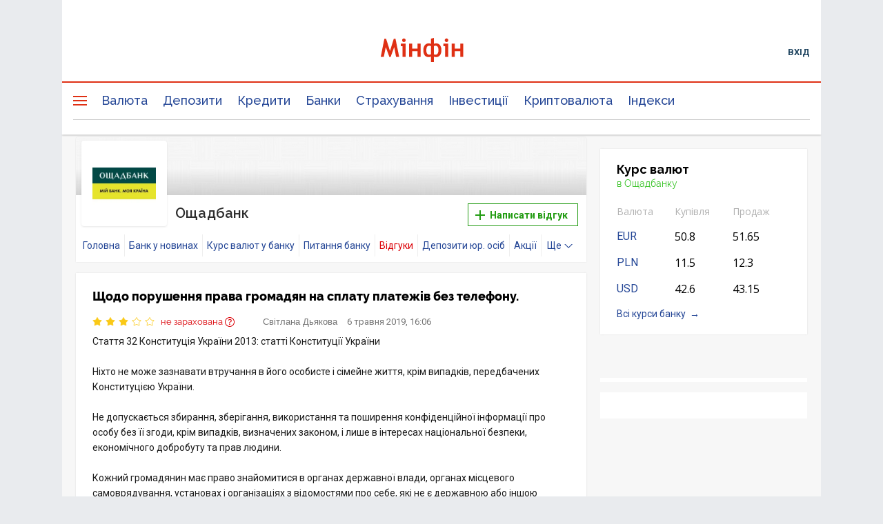

--- FILE ---
content_type: text/html; charset=UTF-8
request_url: https://minfin.com.ua/ua/company/oschadbank/review/126430/
body_size: 46999
content:


<!DOCTYPE html>
<html lang="uk">

<head>
<script>console.log("\nRel=\"[no]follow\" filter report \n\n\n8 marked as 'nofollow'\n---------------------------------\n   1 trustpilot.com\n   1 cloudflare.com\n   1 dmca.com\n   1 youtube.com\n   1 instagram.com\n   1 t.me\n   1 twitter.com\n   1 facebook.com\n\n\n379 marked as 'follow'\n---------------------------------\n   3 projects.minfin.com.ua\n   3 sp.minfin.com.ua\n   3 academy.minfin.com.ua\n   6 pro.minfin.com.ua\n   8 new.minfin.com.ua\n  30 index.minfin.com.ua\n 145 /\n 181 minfin.com.ua\n\n\nWhite list 72 host(s)\nTotal parsed 387 link(s)\nTime: 0.005 s\nSize: 124 Kb\n")</script>
    
    
  <meta charset="utf-8">
  <meta http-equiv="X-UA-Compatible" content="IE=edge"><script type="text/javascript">(window.NREUM||(NREUM={})).init={privacy:{cookies_enabled:true},ajax:{deny_list:["bam.nr-data.net"]},feature_flags:["soft_nav"],distributed_tracing:{enabled:true}};(window.NREUM||(NREUM={})).loader_config={agentID:"1120291285",accountID:"1270476",trustKey:"1270476",xpid:"VQQAUVJUDhABVFhQDwQBUVIA",licenseKey:"bf44955394",applicationID:"1092856761",browserID:"1120291285"};;/*! For license information please see nr-loader-spa-1.306.0.min.js.LICENSE.txt */
(()=>{var e,t,r={384:(e,t,r)=>{"use strict";r.d(t,{NT:()=>s,US:()=>u,Zm:()=>a,bQ:()=>d,dV:()=>c,pV:()=>l});var n=r(6154),i=r(1863),o=r(1910);const s={beacon:"bam.nr-data.net",errorBeacon:"bam.nr-data.net"};function a(){return n.gm.NREUM||(n.gm.NREUM={}),void 0===n.gm.newrelic&&(n.gm.newrelic=n.gm.NREUM),n.gm.NREUM}function c(){let e=a();return e.o||(e.o={ST:n.gm.setTimeout,SI:n.gm.setImmediate||n.gm.setInterval,CT:n.gm.clearTimeout,XHR:n.gm.XMLHttpRequest,REQ:n.gm.Request,EV:n.gm.Event,PR:n.gm.Promise,MO:n.gm.MutationObserver,FETCH:n.gm.fetch,WS:n.gm.WebSocket},(0,o.i)(...Object.values(e.o))),e}function d(e,t){let r=a();r.initializedAgents??={},t.initializedAt={ms:(0,i.t)(),date:new Date},r.initializedAgents[e]=t}function u(e,t){a()[e]=t}function l(){return function(){let e=a();const t=e.info||{};e.info={beacon:s.beacon,errorBeacon:s.errorBeacon,...t}}(),function(){let e=a();const t=e.init||{};e.init={...t}}(),c(),function(){let e=a();const t=e.loader_config||{};e.loader_config={...t}}(),a()}},782:(e,t,r)=>{"use strict";r.d(t,{T:()=>n});const n=r(860).K7.pageViewTiming},860:(e,t,r)=>{"use strict";r.d(t,{$J:()=>u,K7:()=>c,P3:()=>d,XX:()=>i,Yy:()=>a,df:()=>o,qY:()=>n,v4:()=>s});const n="events",i="jserrors",o="browser/blobs",s="rum",a="browser/logs",c={ajax:"ajax",genericEvents:"generic_events",jserrors:i,logging:"logging",metrics:"metrics",pageAction:"page_action",pageViewEvent:"page_view_event",pageViewTiming:"page_view_timing",sessionReplay:"session_replay",sessionTrace:"session_trace",softNav:"soft_navigations",spa:"spa"},d={[c.pageViewEvent]:1,[c.pageViewTiming]:2,[c.metrics]:3,[c.jserrors]:4,[c.spa]:5,[c.ajax]:6,[c.sessionTrace]:7,[c.softNav]:8,[c.sessionReplay]:9,[c.logging]:10,[c.genericEvents]:11},u={[c.pageViewEvent]:s,[c.pageViewTiming]:n,[c.ajax]:n,[c.spa]:n,[c.softNav]:n,[c.metrics]:i,[c.jserrors]:i,[c.sessionTrace]:o,[c.sessionReplay]:o,[c.logging]:a,[c.genericEvents]:"ins"}},944:(e,t,r)=>{"use strict";r.d(t,{R:()=>i});var n=r(3241);function i(e,t){"function"==typeof console.debug&&(console.debug("New Relic Warning: https://github.com/newrelic/newrelic-browser-agent/blob/main/docs/warning-codes.md#".concat(e),t),(0,n.W)({agentIdentifier:null,drained:null,type:"data",name:"warn",feature:"warn",data:{code:e,secondary:t}}))}},993:(e,t,r)=>{"use strict";r.d(t,{A$:()=>o,ET:()=>s,TZ:()=>a,p_:()=>i});var n=r(860);const i={ERROR:"ERROR",WARN:"WARN",INFO:"INFO",DEBUG:"DEBUG",TRACE:"TRACE"},o={OFF:0,ERROR:1,WARN:2,INFO:3,DEBUG:4,TRACE:5},s="log",a=n.K7.logging},1687:(e,t,r)=>{"use strict";r.d(t,{Ak:()=>d,Ze:()=>f,x3:()=>u});var n=r(3241),i=r(7836),o=r(3606),s=r(860),a=r(2646);const c={};function d(e,t){const r={staged:!1,priority:s.P3[t]||0};l(e),c[e].get(t)||c[e].set(t,r)}function u(e,t){e&&c[e]&&(c[e].get(t)&&c[e].delete(t),p(e,t,!1),c[e].size&&h(e))}function l(e){if(!e)throw new Error("agentIdentifier required");c[e]||(c[e]=new Map)}function f(e="",t="feature",r=!1){if(l(e),!e||!c[e].get(t)||r)return p(e,t);c[e].get(t).staged=!0,h(e)}function h(e){const t=Array.from(c[e]);t.every(([e,t])=>t.staged)&&(t.sort((e,t)=>e[1].priority-t[1].priority),t.forEach(([t])=>{c[e].delete(t),p(e,t)}))}function p(e,t,r=!0){const s=e?i.ee.get(e):i.ee,c=o.i.handlers;if(!s.aborted&&s.backlog&&c){if((0,n.W)({agentIdentifier:e,type:"lifecycle",name:"drain",feature:t}),r){const e=s.backlog[t],r=c[t];if(r){for(let t=0;e&&t<e.length;++t)g(e[t],r);Object.entries(r).forEach(([e,t])=>{Object.values(t||{}).forEach(t=>{t[0]?.on&&t[0]?.context()instanceof a.y&&t[0].on(e,t[1])})})}}s.isolatedBacklog||delete c[t],s.backlog[t]=null,s.emit("drain-"+t,[])}}function g(e,t){var r=e[1];Object.values(t[r]||{}).forEach(t=>{var r=e[0];if(t[0]===r){var n=t[1],i=e[3],o=e[2];n.apply(i,o)}})}},1741:(e,t,r)=>{"use strict";r.d(t,{W:()=>o});var n=r(944),i=r(4261);class o{#e(e,...t){if(this[e]!==o.prototype[e])return this[e](...t);(0,n.R)(35,e)}addPageAction(e,t){return this.#e(i.hG,e,t)}register(e){return this.#e(i.eY,e)}recordCustomEvent(e,t){return this.#e(i.fF,e,t)}setPageViewName(e,t){return this.#e(i.Fw,e,t)}setCustomAttribute(e,t,r){return this.#e(i.cD,e,t,r)}noticeError(e,t){return this.#e(i.o5,e,t)}setUserId(e){return this.#e(i.Dl,e)}setApplicationVersion(e){return this.#e(i.nb,e)}setErrorHandler(e){return this.#e(i.bt,e)}addRelease(e,t){return this.#e(i.k6,e,t)}log(e,t){return this.#e(i.$9,e,t)}start(){return this.#e(i.d3)}finished(e){return this.#e(i.BL,e)}recordReplay(){return this.#e(i.CH)}pauseReplay(){return this.#e(i.Tb)}addToTrace(e){return this.#e(i.U2,e)}setCurrentRouteName(e){return this.#e(i.PA,e)}interaction(e){return this.#e(i.dT,e)}wrapLogger(e,t,r){return this.#e(i.Wb,e,t,r)}measure(e,t){return this.#e(i.V1,e,t)}consent(e){return this.#e(i.Pv,e)}}},1863:(e,t,r)=>{"use strict";function n(){return Math.floor(performance.now())}r.d(t,{t:()=>n})},1910:(e,t,r)=>{"use strict";r.d(t,{i:()=>o});var n=r(944);const i=new Map;function o(...e){return e.every(e=>{if(i.has(e))return i.get(e);const t="function"==typeof e?e.toString():"",r=t.includes("[native code]"),o=t.includes("nrWrapper");return r||o||(0,n.R)(64,e?.name||t),i.set(e,r),r})}},2555:(e,t,r)=>{"use strict";r.d(t,{D:()=>a,f:()=>s});var n=r(384),i=r(8122);const o={beacon:n.NT.beacon,errorBeacon:n.NT.errorBeacon,licenseKey:void 0,applicationID:void 0,sa:void 0,queueTime:void 0,applicationTime:void 0,ttGuid:void 0,user:void 0,account:void 0,product:void 0,extra:void 0,jsAttributes:{},userAttributes:void 0,atts:void 0,transactionName:void 0,tNamePlain:void 0};function s(e){try{return!!e.licenseKey&&!!e.errorBeacon&&!!e.applicationID}catch(e){return!1}}const a=e=>(0,i.a)(e,o)},2614:(e,t,r)=>{"use strict";r.d(t,{BB:()=>s,H3:()=>n,g:()=>d,iL:()=>c,tS:()=>a,uh:()=>i,wk:()=>o});const n="NRBA",i="SESSION",o=144e5,s=18e5,a={STARTED:"session-started",PAUSE:"session-pause",RESET:"session-reset",RESUME:"session-resume",UPDATE:"session-update"},c={SAME_TAB:"same-tab",CROSS_TAB:"cross-tab"},d={OFF:0,FULL:1,ERROR:2}},2646:(e,t,r)=>{"use strict";r.d(t,{y:()=>n});class n{constructor(e){this.contextId=e}}},2843:(e,t,r)=>{"use strict";r.d(t,{G:()=>o,u:()=>i});var n=r(3878);function i(e,t=!1,r,i){(0,n.DD)("visibilitychange",function(){if(t)return void("hidden"===document.visibilityState&&e());e(document.visibilityState)},r,i)}function o(e,t,r){(0,n.sp)("pagehide",e,t,r)}},3241:(e,t,r)=>{"use strict";r.d(t,{W:()=>o});var n=r(6154);const i="newrelic";function o(e={}){try{n.gm.dispatchEvent(new CustomEvent(i,{detail:e}))}catch(e){}}},3304:(e,t,r)=>{"use strict";r.d(t,{A:()=>o});var n=r(7836);const i=()=>{const e=new WeakSet;return(t,r)=>{if("object"==typeof r&&null!==r){if(e.has(r))return;e.add(r)}return r}};function o(e){try{return JSON.stringify(e,i())??""}catch(e){try{n.ee.emit("internal-error",[e])}catch(e){}return""}}},3333:(e,t,r)=>{"use strict";r.d(t,{$v:()=>u,TZ:()=>n,Xh:()=>c,Zp:()=>i,kd:()=>d,mq:()=>a,nf:()=>s,qN:()=>o});const n=r(860).K7.genericEvents,i=["auxclick","click","copy","keydown","paste","scrollend"],o=["focus","blur"],s=4,a=1e3,c=2e3,d=["PageAction","UserAction","BrowserPerformance"],u={RESOURCES:"experimental.resources",REGISTER:"register"}},3434:(e,t,r)=>{"use strict";r.d(t,{Jt:()=>o,YM:()=>d});var n=r(7836),i=r(5607);const o="nr@original:".concat(i.W),s=50;var a=Object.prototype.hasOwnProperty,c=!1;function d(e,t){return e||(e=n.ee),r.inPlace=function(e,t,n,i,o){n||(n="");const s="-"===n.charAt(0);for(let a=0;a<t.length;a++){const c=t[a],d=e[c];l(d)||(e[c]=r(d,s?c+n:n,i,c,o))}},r.flag=o,r;function r(t,r,n,c,d){return l(t)?t:(r||(r=""),nrWrapper[o]=t,function(e,t,r){if(Object.defineProperty&&Object.keys)try{return Object.keys(e).forEach(function(r){Object.defineProperty(t,r,{get:function(){return e[r]},set:function(t){return e[r]=t,t}})}),t}catch(e){u([e],r)}for(var n in e)a.call(e,n)&&(t[n]=e[n])}(t,nrWrapper,e),nrWrapper);function nrWrapper(){var o,a,l,f;let h;try{a=this,o=[...arguments],l="function"==typeof n?n(o,a):n||{}}catch(t){u([t,"",[o,a,c],l],e)}i(r+"start",[o,a,c],l,d);const p=performance.now();let g;try{return f=t.apply(a,o),g=performance.now(),f}catch(e){throw g=performance.now(),i(r+"err",[o,a,e],l,d),h=e,h}finally{const e=g-p,t={start:p,end:g,duration:e,isLongTask:e>=s,methodName:c,thrownError:h};t.isLongTask&&i("long-task",[t,a],l,d),i(r+"end",[o,a,f],l,d)}}}function i(r,n,i,o){if(!c||t){var s=c;c=!0;try{e.emit(r,n,i,t,o)}catch(t){u([t,r,n,i],e)}c=s}}}function u(e,t){t||(t=n.ee);try{t.emit("internal-error",e)}catch(e){}}function l(e){return!(e&&"function"==typeof e&&e.apply&&!e[o])}},3606:(e,t,r)=>{"use strict";r.d(t,{i:()=>o});var n=r(9908);o.on=s;var i=o.handlers={};function o(e,t,r,o){s(o||n.d,i,e,t,r)}function s(e,t,r,i,o){o||(o="feature"),e||(e=n.d);var s=t[o]=t[o]||{};(s[r]=s[r]||[]).push([e,i])}},3738:(e,t,r)=>{"use strict";r.d(t,{He:()=>i,Kp:()=>a,Lc:()=>d,Rz:()=>u,TZ:()=>n,bD:()=>o,d3:()=>s,jx:()=>l,sl:()=>f,uP:()=>c});const n=r(860).K7.sessionTrace,i="bstResource",o="resource",s="-start",a="-end",c="fn"+s,d="fn"+a,u="pushState",l=1e3,f=3e4},3785:(e,t,r)=>{"use strict";r.d(t,{R:()=>c,b:()=>d});var n=r(9908),i=r(1863),o=r(860),s=r(3969),a=r(993);function c(e,t,r={},c=a.p_.INFO,d=!0,u,l=(0,i.t)()){(0,n.p)(s.xV,["API/logging/".concat(c.toLowerCase(),"/called")],void 0,o.K7.metrics,e),(0,n.p)(a.ET,[l,t,r,c,d,u],void 0,o.K7.logging,e)}function d(e){return"string"==typeof e&&Object.values(a.p_).some(t=>t===e.toUpperCase().trim())}},3878:(e,t,r)=>{"use strict";function n(e,t){return{capture:e,passive:!1,signal:t}}function i(e,t,r=!1,i){window.addEventListener(e,t,n(r,i))}function o(e,t,r=!1,i){document.addEventListener(e,t,n(r,i))}r.d(t,{DD:()=>o,jT:()=>n,sp:()=>i})},3962:(e,t,r)=>{"use strict";r.d(t,{AM:()=>s,O2:()=>l,OV:()=>o,Qu:()=>f,TZ:()=>c,ih:()=>h,pP:()=>a,t1:()=>u,tC:()=>i,wD:()=>d});var n=r(860);const i=["click","keydown","submit"],o="popstate",s="api",a="initialPageLoad",c=n.K7.softNav,d=5e3,u=500,l={INITIAL_PAGE_LOAD:"",ROUTE_CHANGE:1,UNSPECIFIED:2},f={INTERACTION:1,AJAX:2,CUSTOM_END:3,CUSTOM_TRACER:4},h={IP:"in progress",PF:"pending finish",FIN:"finished",CAN:"cancelled"}},3969:(e,t,r)=>{"use strict";r.d(t,{TZ:()=>n,XG:()=>a,rs:()=>i,xV:()=>s,z_:()=>o});const n=r(860).K7.metrics,i="sm",o="cm",s="storeSupportabilityMetrics",a="storeEventMetrics"},4234:(e,t,r)=>{"use strict";r.d(t,{W:()=>o});var n=r(7836),i=r(1687);class o{constructor(e,t){this.agentIdentifier=e,this.ee=n.ee.get(e),this.featureName=t,this.blocked=!1}deregisterDrain(){(0,i.x3)(this.agentIdentifier,this.featureName)}}},4261:(e,t,r)=>{"use strict";r.d(t,{$9:()=>u,BL:()=>c,CH:()=>p,Dl:()=>x,Fw:()=>w,PA:()=>v,Pl:()=>n,Pv:()=>A,Tb:()=>f,U2:()=>s,V1:()=>E,Wb:()=>T,bt:()=>y,cD:()=>b,d3:()=>R,dT:()=>d,eY:()=>g,fF:()=>h,hG:()=>o,hw:()=>i,k6:()=>a,nb:()=>m,o5:()=>l});const n="api-",i=n+"ixn-",o="addPageAction",s="addToTrace",a="addRelease",c="finished",d="interaction",u="log",l="noticeError",f="pauseReplay",h="recordCustomEvent",p="recordReplay",g="register",m="setApplicationVersion",v="setCurrentRouteName",b="setCustomAttribute",y="setErrorHandler",w="setPageViewName",x="setUserId",R="start",T="wrapLogger",E="measure",A="consent"},4387:(e,t,r)=>{"use strict";function n(e={}){return!(!e.id||!e.name)}function i(e){return"string"==typeof e&&e.trim().length<501||"number"==typeof e}function o(e,t){if(2!==t?.harvestEndpointVersion)return{};const r=t.agentRef.runtime.appMetadata.agents[0].entityGuid;return n(e)?{"source.id":e.id,"source.name":e.name,"source.type":e.type,"parent.id":e.parent?.id||r}:{"entity.guid":r,appId:t.agentRef.info.applicationID}}r.d(t,{Ux:()=>o,c7:()=>n,yo:()=>i})},5205:(e,t,r)=>{"use strict";r.d(t,{j:()=>_});var n=r(384),i=r(1741);var o=r(2555),s=r(3333);const a=e=>{if(!e||"string"!=typeof e)return!1;try{document.createDocumentFragment().querySelector(e)}catch{return!1}return!0};var c=r(2614),d=r(944),u=r(8122);const l="[data-nr-mask]",f=e=>(0,u.a)(e,(()=>{const e={feature_flags:[],experimental:{allow_registered_children:!1,resources:!1},mask_selector:"*",block_selector:"[data-nr-block]",mask_input_options:{color:!1,date:!1,"datetime-local":!1,email:!1,month:!1,number:!1,range:!1,search:!1,tel:!1,text:!1,time:!1,url:!1,week:!1,textarea:!1,select:!1,password:!0}};return{ajax:{deny_list:void 0,block_internal:!0,enabled:!0,autoStart:!0},api:{get allow_registered_children(){return e.feature_flags.includes(s.$v.REGISTER)||e.experimental.allow_registered_children},set allow_registered_children(t){e.experimental.allow_registered_children=t},duplicate_registered_data:!1},browser_consent_mode:{enabled:!1},distributed_tracing:{enabled:void 0,exclude_newrelic_header:void 0,cors_use_newrelic_header:void 0,cors_use_tracecontext_headers:void 0,allowed_origins:void 0},get feature_flags(){return e.feature_flags},set feature_flags(t){e.feature_flags=t},generic_events:{enabled:!0,autoStart:!0},harvest:{interval:30},jserrors:{enabled:!0,autoStart:!0},logging:{enabled:!0,autoStart:!0},metrics:{enabled:!0,autoStart:!0},obfuscate:void 0,page_action:{enabled:!0},page_view_event:{enabled:!0,autoStart:!0},page_view_timing:{enabled:!0,autoStart:!0},performance:{capture_marks:!1,capture_measures:!1,capture_detail:!0,resources:{get enabled(){return e.feature_flags.includes(s.$v.RESOURCES)||e.experimental.resources},set enabled(t){e.experimental.resources=t},asset_types:[],first_party_domains:[],ignore_newrelic:!0}},privacy:{cookies_enabled:!0},proxy:{assets:void 0,beacon:void 0},session:{expiresMs:c.wk,inactiveMs:c.BB},session_replay:{autoStart:!0,enabled:!1,preload:!1,sampling_rate:10,error_sampling_rate:100,collect_fonts:!1,inline_images:!1,fix_stylesheets:!0,mask_all_inputs:!0,get mask_text_selector(){return e.mask_selector},set mask_text_selector(t){a(t)?e.mask_selector="".concat(t,",").concat(l):""===t||null===t?e.mask_selector=l:(0,d.R)(5,t)},get block_class(){return"nr-block"},get ignore_class(){return"nr-ignore"},get mask_text_class(){return"nr-mask"},get block_selector(){return e.block_selector},set block_selector(t){a(t)?e.block_selector+=",".concat(t):""!==t&&(0,d.R)(6,t)},get mask_input_options(){return e.mask_input_options},set mask_input_options(t){t&&"object"==typeof t?e.mask_input_options={...t,password:!0}:(0,d.R)(7,t)}},session_trace:{enabled:!0,autoStart:!0},soft_navigations:{enabled:!0,autoStart:!0},spa:{enabled:!0,autoStart:!0},ssl:void 0,user_actions:{enabled:!0,elementAttributes:["id","className","tagName","type"]}}})());var h=r(6154),p=r(9324);let g=0;const m={buildEnv:p.F3,distMethod:p.Xs,version:p.xv,originTime:h.WN},v={consented:!1},b={appMetadata:{},get consented(){return this.session?.state?.consent||v.consented},set consented(e){v.consented=e},customTransaction:void 0,denyList:void 0,disabled:!1,harvester:void 0,isolatedBacklog:!1,isRecording:!1,loaderType:void 0,maxBytes:3e4,obfuscator:void 0,onerror:void 0,ptid:void 0,releaseIds:{},session:void 0,timeKeeper:void 0,registeredEntities:[],jsAttributesMetadata:{bytes:0},get harvestCount(){return++g}},y=e=>{const t=(0,u.a)(e,b),r=Object.keys(m).reduce((e,t)=>(e[t]={value:m[t],writable:!1,configurable:!0,enumerable:!0},e),{});return Object.defineProperties(t,r)};var w=r(5701);const x=e=>{const t=e.startsWith("http");e+="/",r.p=t?e:"https://"+e};var R=r(7836),T=r(3241);const E={accountID:void 0,trustKey:void 0,agentID:void 0,licenseKey:void 0,applicationID:void 0,xpid:void 0},A=e=>(0,u.a)(e,E),S=new Set;function _(e,t={},r,s){let{init:a,info:c,loader_config:d,runtime:u={},exposed:l=!0}=t;if(!c){const e=(0,n.pV)();a=e.init,c=e.info,d=e.loader_config}e.init=f(a||{}),e.loader_config=A(d||{}),c.jsAttributes??={},h.bv&&(c.jsAttributes.isWorker=!0),e.info=(0,o.D)(c);const p=e.init,g=[c.beacon,c.errorBeacon];S.has(e.agentIdentifier)||(p.proxy.assets&&(x(p.proxy.assets),g.push(p.proxy.assets)),p.proxy.beacon&&g.push(p.proxy.beacon),e.beacons=[...g],function(e){const t=(0,n.pV)();Object.getOwnPropertyNames(i.W.prototype).forEach(r=>{const n=i.W.prototype[r];if("function"!=typeof n||"constructor"===n)return;let o=t[r];e[r]&&!1!==e.exposed&&"micro-agent"!==e.runtime?.loaderType&&(t[r]=(...t)=>{const n=e[r](...t);return o?o(...t):n})})}(e),(0,n.US)("activatedFeatures",w.B),e.runSoftNavOverSpa&&=!0===p.soft_navigations.enabled&&p.feature_flags.includes("soft_nav")),u.denyList=[...p.ajax.deny_list||[],...p.ajax.block_internal?g:[]],u.ptid=e.agentIdentifier,u.loaderType=r,e.runtime=y(u),S.has(e.agentIdentifier)||(e.ee=R.ee.get(e.agentIdentifier),e.exposed=l,(0,T.W)({agentIdentifier:e.agentIdentifier,drained:!!w.B?.[e.agentIdentifier],type:"lifecycle",name:"initialize",feature:void 0,data:e.config})),S.add(e.agentIdentifier)}},5270:(e,t,r)=>{"use strict";r.d(t,{Aw:()=>s,SR:()=>o,rF:()=>a});var n=r(384),i=r(7767);function o(e){return!!(0,n.dV)().o.MO&&(0,i.V)(e)&&!0===e?.session_trace.enabled}function s(e){return!0===e?.session_replay.preload&&o(e)}function a(e,t){try{if("string"==typeof t?.type){if("password"===t.type.toLowerCase())return"*".repeat(e?.length||0);if(void 0!==t?.dataset?.nrUnmask||t?.classList?.contains("nr-unmask"))return e}}catch(e){}return"string"==typeof e?e.replace(/[\S]/g,"*"):"*".repeat(e?.length||0)}},5289:(e,t,r)=>{"use strict";r.d(t,{GG:()=>s,Qr:()=>c,sB:()=>a});var n=r(3878),i=r(6389);function o(){return"undefined"==typeof document||"complete"===document.readyState}function s(e,t){if(o())return e();const r=(0,i.J)(e),s=setInterval(()=>{o()&&(clearInterval(s),r())},500);(0,n.sp)("load",r,t)}function a(e){if(o())return e();(0,n.DD)("DOMContentLoaded",e)}function c(e){if(o())return e();(0,n.sp)("popstate",e)}},5607:(e,t,r)=>{"use strict";r.d(t,{W:()=>n});const n=(0,r(9566).bz)()},5701:(e,t,r)=>{"use strict";r.d(t,{B:()=>o,t:()=>s});var n=r(3241);const i=new Set,o={};function s(e,t){const r=t.agentIdentifier;o[r]??={},e&&"object"==typeof e&&(i.has(r)||(t.ee.emit("rumresp",[e]),o[r]=e,i.add(r),(0,n.W)({agentIdentifier:r,loaded:!0,drained:!0,type:"lifecycle",name:"load",feature:void 0,data:e})))}},6154:(e,t,r)=>{"use strict";r.d(t,{A4:()=>a,OF:()=>u,RI:()=>i,WN:()=>h,bv:()=>o,eN:()=>p,gm:()=>s,lR:()=>f,m:()=>d,mw:()=>c,sb:()=>l});var n=r(1863);const i="undefined"!=typeof window&&!!window.document,o="undefined"!=typeof WorkerGlobalScope&&("undefined"!=typeof self&&self instanceof WorkerGlobalScope&&self.navigator instanceof WorkerNavigator||"undefined"!=typeof globalThis&&globalThis instanceof WorkerGlobalScope&&globalThis.navigator instanceof WorkerNavigator),s=i?window:"undefined"!=typeof WorkerGlobalScope&&("undefined"!=typeof self&&self instanceof WorkerGlobalScope&&self||"undefined"!=typeof globalThis&&globalThis instanceof WorkerGlobalScope&&globalThis),a="complete"===s?.document?.readyState,c=Boolean("hidden"===s?.document?.visibilityState),d=""+s?.location,u=/iPad|iPhone|iPod/.test(s.navigator?.userAgent),l=u&&"undefined"==typeof SharedWorker,f=(()=>{const e=s.navigator?.userAgent?.match(/Firefox[/\s](\d+\.\d+)/);return Array.isArray(e)&&e.length>=2?+e[1]:0})(),h=Date.now()-(0,n.t)(),p=()=>"undefined"!=typeof PerformanceNavigationTiming&&s?.performance?.getEntriesByType("navigation")?.[0]?.responseStart},6344:(e,t,r)=>{"use strict";r.d(t,{BB:()=>u,Qb:()=>l,TZ:()=>i,Ug:()=>s,Vh:()=>o,_s:()=>a,bc:()=>d,yP:()=>c});var n=r(2614);const i=r(860).K7.sessionReplay,o="errorDuringReplay",s=.12,a={DomContentLoaded:0,Load:1,FullSnapshot:2,IncrementalSnapshot:3,Meta:4,Custom:5},c={[n.g.ERROR]:15e3,[n.g.FULL]:3e5,[n.g.OFF]:0},d={RESET:{message:"Session was reset",sm:"Reset"},IMPORT:{message:"Recorder failed to import",sm:"Import"},TOO_MANY:{message:"429: Too Many Requests",sm:"Too-Many"},TOO_BIG:{message:"Payload was too large",sm:"Too-Big"},CROSS_TAB:{message:"Session Entity was set to OFF on another tab",sm:"Cross-Tab"},ENTITLEMENTS:{message:"Session Replay is not allowed and will not be started",sm:"Entitlement"}},u=5e3,l={API:"api",RESUME:"resume",SWITCH_TO_FULL:"switchToFull",INITIALIZE:"initialize",PRELOAD:"preload"}},6389:(e,t,r)=>{"use strict";function n(e,t=500,r={}){const n=r?.leading||!1;let i;return(...r)=>{n&&void 0===i&&(e.apply(this,r),i=setTimeout(()=>{i=clearTimeout(i)},t)),n||(clearTimeout(i),i=setTimeout(()=>{e.apply(this,r)},t))}}function i(e){let t=!1;return(...r)=>{t||(t=!0,e.apply(this,r))}}r.d(t,{J:()=>i,s:()=>n})},6630:(e,t,r)=>{"use strict";r.d(t,{T:()=>n});const n=r(860).K7.pageViewEvent},6774:(e,t,r)=>{"use strict";r.d(t,{T:()=>n});const n=r(860).K7.jserrors},7295:(e,t,r)=>{"use strict";r.d(t,{Xv:()=>s,gX:()=>i,iW:()=>o});var n=[];function i(e){if(!e||o(e))return!1;if(0===n.length)return!0;for(var t=0;t<n.length;t++){var r=n[t];if("*"===r.hostname)return!1;if(a(r.hostname,e.hostname)&&c(r.pathname,e.pathname))return!1}return!0}function o(e){return void 0===e.hostname}function s(e){if(n=[],e&&e.length)for(var t=0;t<e.length;t++){let r=e[t];if(!r)continue;0===r.indexOf("http://")?r=r.substring(7):0===r.indexOf("https://")&&(r=r.substring(8));const i=r.indexOf("/");let o,s;i>0?(o=r.substring(0,i),s=r.substring(i)):(o=r,s="");let[a]=o.split(":");n.push({hostname:a,pathname:s})}}function a(e,t){return!(e.length>t.length)&&t.indexOf(e)===t.length-e.length}function c(e,t){return 0===e.indexOf("/")&&(e=e.substring(1)),0===t.indexOf("/")&&(t=t.substring(1)),""===e||e===t}},7378:(e,t,r)=>{"use strict";r.d(t,{$p:()=>R,BR:()=>b,Kp:()=>x,L3:()=>y,Lc:()=>c,NC:()=>o,SG:()=>u,TZ:()=>i,U6:()=>p,UT:()=>m,d3:()=>w,dT:()=>f,e5:()=>E,gx:()=>v,l9:()=>l,oW:()=>h,op:()=>g,rw:()=>d,tH:()=>A,uP:()=>a,wW:()=>T,xq:()=>s});var n=r(384);const i=r(860).K7.spa,o=["click","submit","keypress","keydown","keyup","change"],s=999,a="fn-start",c="fn-end",d="cb-start",u="api-ixn-",l="remaining",f="interaction",h="spaNode",p="jsonpNode",g="fetch-start",m="fetch-done",v="fetch-body-",b="jsonp-end",y=(0,n.dV)().o.ST,w="-start",x="-end",R="-body",T="cb"+x,E="jsTime",A="fetch"},7485:(e,t,r)=>{"use strict";r.d(t,{D:()=>i});var n=r(6154);function i(e){if(0===(e||"").indexOf("data:"))return{protocol:"data"};try{const t=new URL(e,location.href),r={port:t.port,hostname:t.hostname,pathname:t.pathname,search:t.search,protocol:t.protocol.slice(0,t.protocol.indexOf(":")),sameOrigin:t.protocol===n.gm?.location?.protocol&&t.host===n.gm?.location?.host};return r.port&&""!==r.port||("http:"===t.protocol&&(r.port="80"),"https:"===t.protocol&&(r.port="443")),r.pathname&&""!==r.pathname?r.pathname.startsWith("/")||(r.pathname="/".concat(r.pathname)):r.pathname="/",r}catch(e){return{}}}},7699:(e,t,r)=>{"use strict";r.d(t,{It:()=>o,KC:()=>a,No:()=>i,qh:()=>s});var n=r(860);const i=16e3,o=1e6,s="SESSION_ERROR",a={[n.K7.logging]:!0,[n.K7.genericEvents]:!1,[n.K7.jserrors]:!1,[n.K7.ajax]:!1}},7767:(e,t,r)=>{"use strict";r.d(t,{V:()=>i});var n=r(6154);const i=e=>n.RI&&!0===e?.privacy.cookies_enabled},7836:(e,t,r)=>{"use strict";r.d(t,{P:()=>a,ee:()=>c});var n=r(384),i=r(8990),o=r(2646),s=r(5607);const a="nr@context:".concat(s.W),c=function e(t,r){var n={},s={},u={},l=!1;try{l=16===r.length&&d.initializedAgents?.[r]?.runtime.isolatedBacklog}catch(e){}var f={on:p,addEventListener:p,removeEventListener:function(e,t){var r=n[e];if(!r)return;for(var i=0;i<r.length;i++)r[i]===t&&r.splice(i,1)},emit:function(e,r,n,i,o){!1!==o&&(o=!0);if(c.aborted&&!i)return;t&&o&&t.emit(e,r,n);var a=h(n);g(e).forEach(e=>{e.apply(a,r)});var d=v()[s[e]];d&&d.push([f,e,r,a]);return a},get:m,listeners:g,context:h,buffer:function(e,t){const r=v();if(t=t||"feature",f.aborted)return;Object.entries(e||{}).forEach(([e,n])=>{s[n]=t,t in r||(r[t]=[])})},abort:function(){f._aborted=!0,Object.keys(f.backlog).forEach(e=>{delete f.backlog[e]})},isBuffering:function(e){return!!v()[s[e]]},debugId:r,backlog:l?{}:t&&"object"==typeof t.backlog?t.backlog:{},isolatedBacklog:l};return Object.defineProperty(f,"aborted",{get:()=>{let e=f._aborted||!1;return e||(t&&(e=t.aborted),e)}}),f;function h(e){return e&&e instanceof o.y?e:e?(0,i.I)(e,a,()=>new o.y(a)):new o.y(a)}function p(e,t){n[e]=g(e).concat(t)}function g(e){return n[e]||[]}function m(t){return u[t]=u[t]||e(f,t)}function v(){return f.backlog}}(void 0,"globalEE"),d=(0,n.Zm)();d.ee||(d.ee=c)},8122:(e,t,r)=>{"use strict";r.d(t,{a:()=>i});var n=r(944);function i(e,t){try{if(!e||"object"!=typeof e)return(0,n.R)(3);if(!t||"object"!=typeof t)return(0,n.R)(4);const r=Object.create(Object.getPrototypeOf(t),Object.getOwnPropertyDescriptors(t)),o=0===Object.keys(r).length?e:r;for(let s in o)if(void 0!==e[s])try{if(null===e[s]){r[s]=null;continue}Array.isArray(e[s])&&Array.isArray(t[s])?r[s]=Array.from(new Set([...e[s],...t[s]])):"object"==typeof e[s]&&"object"==typeof t[s]?r[s]=i(e[s],t[s]):r[s]=e[s]}catch(e){r[s]||(0,n.R)(1,e)}return r}catch(e){(0,n.R)(2,e)}}},8139:(e,t,r)=>{"use strict";r.d(t,{u:()=>f});var n=r(7836),i=r(3434),o=r(8990),s=r(6154);const a={},c=s.gm.XMLHttpRequest,d="addEventListener",u="removeEventListener",l="nr@wrapped:".concat(n.P);function f(e){var t=function(e){return(e||n.ee).get("events")}(e);if(a[t.debugId]++)return t;a[t.debugId]=1;var r=(0,i.YM)(t,!0);function f(e){r.inPlace(e,[d,u],"-",p)}function p(e,t){return e[1]}return"getPrototypeOf"in Object&&(s.RI&&h(document,f),c&&h(c.prototype,f),h(s.gm,f)),t.on(d+"-start",function(e,t){var n=e[1];if(null!==n&&("function"==typeof n||"object"==typeof n)&&"newrelic"!==e[0]){var i=(0,o.I)(n,l,function(){var e={object:function(){if("function"!=typeof n.handleEvent)return;return n.handleEvent.apply(n,arguments)},function:n}[typeof n];return e?r(e,"fn-",null,e.name||"anonymous"):n});this.wrapped=e[1]=i}}),t.on(u+"-start",function(e){e[1]=this.wrapped||e[1]}),t}function h(e,t,...r){let n=e;for(;"object"==typeof n&&!Object.prototype.hasOwnProperty.call(n,d);)n=Object.getPrototypeOf(n);n&&t(n,...r)}},8374:(e,t,r)=>{r.nc=(()=>{try{return document?.currentScript?.nonce}catch(e){}return""})()},8990:(e,t,r)=>{"use strict";r.d(t,{I:()=>i});var n=Object.prototype.hasOwnProperty;function i(e,t,r){if(n.call(e,t))return e[t];var i=r();if(Object.defineProperty&&Object.keys)try{return Object.defineProperty(e,t,{value:i,writable:!0,enumerable:!1}),i}catch(e){}return e[t]=i,i}},9300:(e,t,r)=>{"use strict";r.d(t,{T:()=>n});const n=r(860).K7.ajax},9324:(e,t,r)=>{"use strict";r.d(t,{AJ:()=>s,F3:()=>i,Xs:()=>o,Yq:()=>a,xv:()=>n});const n="1.306.0",i="PROD",o="CDN",s="@newrelic/rrweb",a="1.0.1"},9566:(e,t,r)=>{"use strict";r.d(t,{LA:()=>a,ZF:()=>c,bz:()=>s,el:()=>d});var n=r(6154);const i="xxxxxxxx-xxxx-4xxx-yxxx-xxxxxxxxxxxx";function o(e,t){return e?15&e[t]:16*Math.random()|0}function s(){const e=n.gm?.crypto||n.gm?.msCrypto;let t,r=0;return e&&e.getRandomValues&&(t=e.getRandomValues(new Uint8Array(30))),i.split("").map(e=>"x"===e?o(t,r++).toString(16):"y"===e?(3&o()|8).toString(16):e).join("")}function a(e){const t=n.gm?.crypto||n.gm?.msCrypto;let r,i=0;t&&t.getRandomValues&&(r=t.getRandomValues(new Uint8Array(e)));const s=[];for(var a=0;a<e;a++)s.push(o(r,i++).toString(16));return s.join("")}function c(){return a(16)}function d(){return a(32)}},9908:(e,t,r)=>{"use strict";r.d(t,{d:()=>n,p:()=>i});var n=r(7836).ee.get("handle");function i(e,t,r,i,o){o?(o.buffer([e],i),o.emit(e,t,r)):(n.buffer([e],i),n.emit(e,t,r))}}},n={};function i(e){var t=n[e];if(void 0!==t)return t.exports;var o=n[e]={exports:{}};return r[e](o,o.exports,i),o.exports}i.m=r,i.d=(e,t)=>{for(var r in t)i.o(t,r)&&!i.o(e,r)&&Object.defineProperty(e,r,{enumerable:!0,get:t[r]})},i.f={},i.e=e=>Promise.all(Object.keys(i.f).reduce((t,r)=>(i.f[r](e,t),t),[])),i.u=e=>({212:"nr-spa-compressor",249:"nr-spa-recorder",478:"nr-spa"}[e]+"-1.306.0.min.js"),i.o=(e,t)=>Object.prototype.hasOwnProperty.call(e,t),e={},t="NRBA-1.306.0.PROD:",i.l=(r,n,o,s)=>{if(e[r])e[r].push(n);else{var a,c;if(void 0!==o)for(var d=document.getElementsByTagName("script"),u=0;u<d.length;u++){var l=d[u];if(l.getAttribute("src")==r||l.getAttribute("data-webpack")==t+o){a=l;break}}if(!a){c=!0;var f={478:"sha512-aOsrvCAZ97m4mi9/Q4P4Dl7seaB7sOFJOs8qmPK71B7CWoc9bXc5a5319PV5PSQ3SmEq++JW0qpaiKWV7MTLEg==",249:"sha512-nPxm1wa+eWrD9VPj39BAOPa200tURpQREipOlSDpePq/R8Y4hd4lO6tDy6C/6jm/J54CUHnLYeGyLZ/GIlo7gg==",212:"sha512-zcA2FBsG3fy6K+G9+4J1T2M6AmHuICGsq35BrGWu1rmRJwYBUqdOhAAxJkXYpoBy/9vKZ7LBcGpOEjABpjEWCQ=="};(a=document.createElement("script")).charset="utf-8",i.nc&&a.setAttribute("nonce",i.nc),a.setAttribute("data-webpack",t+o),a.src=r,0!==a.src.indexOf(window.location.origin+"/")&&(a.crossOrigin="anonymous"),f[s]&&(a.integrity=f[s])}e[r]=[n];var h=(t,n)=>{a.onerror=a.onload=null,clearTimeout(p);var i=e[r];if(delete e[r],a.parentNode&&a.parentNode.removeChild(a),i&&i.forEach(e=>e(n)),t)return t(n)},p=setTimeout(h.bind(null,void 0,{type:"timeout",target:a}),12e4);a.onerror=h.bind(null,a.onerror),a.onload=h.bind(null,a.onload),c&&document.head.appendChild(a)}},i.r=e=>{"undefined"!=typeof Symbol&&Symbol.toStringTag&&Object.defineProperty(e,Symbol.toStringTag,{value:"Module"}),Object.defineProperty(e,"__esModule",{value:!0})},i.p="https://js-agent.newrelic.com/",(()=>{var e={38:0,788:0};i.f.j=(t,r)=>{var n=i.o(e,t)?e[t]:void 0;if(0!==n)if(n)r.push(n[2]);else{var o=new Promise((r,i)=>n=e[t]=[r,i]);r.push(n[2]=o);var s=i.p+i.u(t),a=new Error;i.l(s,r=>{if(i.o(e,t)&&(0!==(n=e[t])&&(e[t]=void 0),n)){var o=r&&("load"===r.type?"missing":r.type),s=r&&r.target&&r.target.src;a.message="Loading chunk "+t+" failed: ("+o+": "+s+")",a.name="ChunkLoadError",a.type=o,a.request=s,n[1](a)}},"chunk-"+t,t)}};var t=(t,r)=>{var n,o,[s,a,c]=r,d=0;if(s.some(t=>0!==e[t])){for(n in a)i.o(a,n)&&(i.m[n]=a[n]);if(c)c(i)}for(t&&t(r);d<s.length;d++)o=s[d],i.o(e,o)&&e[o]&&e[o][0](),e[o]=0},r=self["webpackChunk:NRBA-1.306.0.PROD"]=self["webpackChunk:NRBA-1.306.0.PROD"]||[];r.forEach(t.bind(null,0)),r.push=t.bind(null,r.push.bind(r))})(),(()=>{"use strict";i(8374);var e=i(9566),t=i(1741);class r extends t.W{agentIdentifier=(0,e.LA)(16)}var n=i(860);const o=Object.values(n.K7);var s=i(5205);var a=i(9908),c=i(1863),d=i(4261),u=i(3241),l=i(944),f=i(5701),h=i(3969);function p(e,t,i,o){const s=o||i;!s||s[e]&&s[e]!==r.prototype[e]||(s[e]=function(){(0,a.p)(h.xV,["API/"+e+"/called"],void 0,n.K7.metrics,i.ee),(0,u.W)({agentIdentifier:i.agentIdentifier,drained:!!f.B?.[i.agentIdentifier],type:"data",name:"api",feature:d.Pl+e,data:{}});try{return t.apply(this,arguments)}catch(e){(0,l.R)(23,e)}})}function g(e,t,r,n,i){const o=e.info;null===r?delete o.jsAttributes[t]:o.jsAttributes[t]=r,(i||null===r)&&(0,a.p)(d.Pl+n,[(0,c.t)(),t,r],void 0,"session",e.ee)}var m=i(1687),v=i(4234),b=i(5289),y=i(6154),w=i(5270),x=i(7767),R=i(6389),T=i(7699);class E extends v.W{constructor(e,t){super(e.agentIdentifier,t),this.agentRef=e,this.abortHandler=void 0,this.featAggregate=void 0,this.loadedSuccessfully=void 0,this.onAggregateImported=new Promise(e=>{this.loadedSuccessfully=e}),this.deferred=Promise.resolve(),!1===e.init[this.featureName].autoStart?this.deferred=new Promise((t,r)=>{this.ee.on("manual-start-all",(0,R.J)(()=>{(0,m.Ak)(e.agentIdentifier,this.featureName),t()}))}):(0,m.Ak)(e.agentIdentifier,t)}importAggregator(e,t,r={}){if(this.featAggregate)return;const n=async()=>{let n;await this.deferred;try{if((0,x.V)(e.init)){const{setupAgentSession:t}=await i.e(478).then(i.bind(i,8766));n=t(e)}}catch(e){(0,l.R)(20,e),this.ee.emit("internal-error",[e]),(0,a.p)(T.qh,[e],void 0,this.featureName,this.ee)}try{if(!this.#t(this.featureName,n,e.init))return(0,m.Ze)(this.agentIdentifier,this.featureName),void this.loadedSuccessfully(!1);const{Aggregate:i}=await t();this.featAggregate=new i(e,r),e.runtime.harvester.initializedAggregates.push(this.featAggregate),this.loadedSuccessfully(!0)}catch(e){(0,l.R)(34,e),this.abortHandler?.(),(0,m.Ze)(this.agentIdentifier,this.featureName,!0),this.loadedSuccessfully(!1),this.ee&&this.ee.abort()}};y.RI?(0,b.GG)(()=>n(),!0):n()}#t(e,t,r){if(this.blocked)return!1;switch(e){case n.K7.sessionReplay:return(0,w.SR)(r)&&!!t;case n.K7.sessionTrace:return!!t;default:return!0}}}var A=i(6630),S=i(2614);class _ extends E{static featureName=A.T;constructor(e){var t;super(e,A.T),this.setupInspectionEvents(e.agentIdentifier),t=e,p(d.Fw,function(e,r){"string"==typeof e&&("/"!==e.charAt(0)&&(e="/"+e),t.runtime.customTransaction=(r||"http://custom.transaction")+e,(0,a.p)(d.Pl+d.Fw,[(0,c.t)()],void 0,void 0,t.ee))},t),this.importAggregator(e,()=>i.e(478).then(i.bind(i,2467)))}setupInspectionEvents(e){const t=(t,r)=>{t&&(0,u.W)({agentIdentifier:e,timeStamp:t.timeStamp,loaded:"complete"===t.target.readyState,type:"window",name:r,data:t.target.location+""})};(0,b.sB)(e=>{t(e,"DOMContentLoaded")}),(0,b.GG)(e=>{t(e,"load")}),(0,b.Qr)(e=>{t(e,"navigate")}),this.ee.on(S.tS.UPDATE,(t,r)=>{(0,u.W)({agentIdentifier:e,type:"lifecycle",name:"session",data:r})})}}var O=i(384);var N=i(2843),I=i(782);class P extends E{static featureName=I.T;constructor(e){super(e,I.T),y.RI&&((0,N.u)(()=>(0,a.p)("docHidden",[(0,c.t)()],void 0,I.T,this.ee),!0),(0,N.G)(()=>(0,a.p)("winPagehide",[(0,c.t)()],void 0,I.T,this.ee)),this.importAggregator(e,()=>i.e(478).then(i.bind(i,9917))))}}class j extends E{static featureName=h.TZ;constructor(e){super(e,h.TZ),y.RI&&document.addEventListener("securitypolicyviolation",e=>{(0,a.p)(h.xV,["Generic/CSPViolation/Detected"],void 0,this.featureName,this.ee)}),this.importAggregator(e,()=>i.e(478).then(i.bind(i,6555)))}}var k=i(6774),C=i(3878),D=i(3304);class L{constructor(e,t,r,n,i){this.name="UncaughtError",this.message="string"==typeof e?e:(0,D.A)(e),this.sourceURL=t,this.line=r,this.column=n,this.__newrelic=i}}function M(e){return K(e)?e:new L(void 0!==e?.message?e.message:e,e?.filename||e?.sourceURL,e?.lineno||e?.line,e?.colno||e?.col,e?.__newrelic,e?.cause)}function H(e){const t="Unhandled Promise Rejection: ";if(!e?.reason)return;if(K(e.reason)){try{e.reason.message.startsWith(t)||(e.reason.message=t+e.reason.message)}catch(e){}return M(e.reason)}const r=M(e.reason);return(r.message||"").startsWith(t)||(r.message=t+r.message),r}function B(e){if(e.error instanceof SyntaxError&&!/:\d+$/.test(e.error.stack?.trim())){const t=new L(e.message,e.filename,e.lineno,e.colno,e.error.__newrelic,e.cause);return t.name=SyntaxError.name,t}return K(e.error)?e.error:M(e)}function K(e){return e instanceof Error&&!!e.stack}function W(e,t,r,i,o=(0,c.t)()){"string"==typeof e&&(e=new Error(e)),(0,a.p)("err",[e,o,!1,t,r.runtime.isRecording,void 0,i],void 0,n.K7.jserrors,r.ee),(0,a.p)("uaErr",[],void 0,n.K7.genericEvents,r.ee)}var U=i(4387),F=i(993),V=i(3785);function G(e,{customAttributes:t={},level:r=F.p_.INFO}={},n,i,o=(0,c.t)()){(0,V.R)(n.ee,e,t,r,!1,i,o)}function z(e,t,r,i,o=(0,c.t)()){(0,a.p)(d.Pl+d.hG,[o,e,t,i],void 0,n.K7.genericEvents,r.ee)}function Z(e,t,r,i,o=(0,c.t)()){const{start:s,end:u,customAttributes:f}=t||{},h={customAttributes:f||{}};if("object"!=typeof h.customAttributes||"string"!=typeof e||0===e.length)return void(0,l.R)(57);const p=(e,t)=>null==e?t:"number"==typeof e?e:e instanceof PerformanceMark?e.startTime:Number.NaN;if(h.start=p(s,0),h.end=p(u,o),Number.isNaN(h.start)||Number.isNaN(h.end))(0,l.R)(57);else{if(h.duration=h.end-h.start,!(h.duration<0))return(0,a.p)(d.Pl+d.V1,[h,e,i],void 0,n.K7.genericEvents,r.ee),h;(0,l.R)(58)}}function q(e,t={},r,i,o=(0,c.t)()){(0,a.p)(d.Pl+d.fF,[o,e,t,i],void 0,n.K7.genericEvents,r.ee)}function X(e){p(d.eY,function(t){return Y(e,t)},e)}function Y(e,t,r){const i={};(0,l.R)(54,"newrelic.register"),t||={},t.type="MFE",t.licenseKey||=e.info.licenseKey,t.blocked=!1,t.parent=r||{};let o=()=>{};const s=e.runtime.registeredEntities,d=s.find(({metadata:{target:{id:e,name:r}}})=>e===t.id);if(d)return d.metadata.target.name!==t.name&&(d.metadata.target.name=t.name),d;const u=e=>{t.blocked=!0,o=e};e.init.api.allow_registered_children||u((0,R.J)(()=>(0,l.R)(55))),(0,U.c7)(t)||u((0,R.J)(()=>(0,l.R)(48,t))),(0,U.yo)(t.id)&&(0,U.yo)(t.name)||u((0,R.J)(()=>(0,l.R)(48,t)));const f={addPageAction:(r,n={})=>m(z,[r,{...i,...n},e],t),log:(r,n={})=>m(G,[r,{...n,customAttributes:{...i,...n.customAttributes||{}}},e],t),measure:(r,n={})=>m(Z,[r,{...n,customAttributes:{...i,...n.customAttributes||{}}},e],t),noticeError:(r,n={})=>m(W,[r,{...i,...n},e],t),register:(t={})=>m(Y,[e,t],f.metadata.target),recordCustomEvent:(r,n={})=>m(q,[r,{...i,...n},e],t),setApplicationVersion:e=>g("application.version",e),setCustomAttribute:(e,t)=>g(e,t),setUserId:e=>g("enduser.id",e),metadata:{customAttributes:i,target:t}},p=()=>(t.blocked&&o(),t.blocked);p()||s.push(f);const g=(e,t)=>{p()||(i[e]=t)},m=(t,r,i)=>{if(p())return;const o=(0,c.t)();(0,a.p)(h.xV,["API/register/".concat(t.name,"/called")],void 0,n.K7.metrics,e.ee);try{return e.init.api.duplicate_registered_data&&"register"!==t.name&&t(...r,void 0,o),t(...r,i,o)}catch(e){(0,l.R)(50,e)}};return f}class J extends E{static featureName=k.T;constructor(e){var t;super(e,k.T),t=e,p(d.o5,(e,r)=>W(e,r,t),t),function(e){p(d.bt,function(t){e.runtime.onerror=t},e)}(e),function(e){let t=0;p(d.k6,function(e,r){++t>10||(this.runtime.releaseIds[e.slice(-200)]=(""+r).slice(-200))},e)}(e),X(e);try{this.removeOnAbort=new AbortController}catch(e){}this.ee.on("internal-error",(t,r)=>{this.abortHandler&&(0,a.p)("ierr",[M(t),(0,c.t)(),!0,{},e.runtime.isRecording,r],void 0,this.featureName,this.ee)}),y.gm.addEventListener("unhandledrejection",t=>{this.abortHandler&&(0,a.p)("err",[H(t),(0,c.t)(),!1,{unhandledPromiseRejection:1},e.runtime.isRecording],void 0,this.featureName,this.ee)},(0,C.jT)(!1,this.removeOnAbort?.signal)),y.gm.addEventListener("error",t=>{this.abortHandler&&(0,a.p)("err",[B(t),(0,c.t)(),!1,{},e.runtime.isRecording],void 0,this.featureName,this.ee)},(0,C.jT)(!1,this.removeOnAbort?.signal)),this.abortHandler=this.#r,this.importAggregator(e,()=>i.e(478).then(i.bind(i,2176)))}#r(){this.removeOnAbort?.abort(),this.abortHandler=void 0}}var Q=i(8990);let ee=1;function te(e){const t=typeof e;return!e||"object"!==t&&"function"!==t?-1:e===y.gm?0:(0,Q.I)(e,"nr@id",function(){return ee++})}function re(e){if("string"==typeof e&&e.length)return e.length;if("object"==typeof e){if("undefined"!=typeof ArrayBuffer&&e instanceof ArrayBuffer&&e.byteLength)return e.byteLength;if("undefined"!=typeof Blob&&e instanceof Blob&&e.size)return e.size;if(!("undefined"!=typeof FormData&&e instanceof FormData))try{return(0,D.A)(e).length}catch(e){return}}}var ne=i(8139),ie=i(7836),oe=i(3434);const se={},ae=["open","send"];function ce(e){var t=e||ie.ee;const r=function(e){return(e||ie.ee).get("xhr")}(t);if(void 0===y.gm.XMLHttpRequest)return r;if(se[r.debugId]++)return r;se[r.debugId]=1,(0,ne.u)(t);var n=(0,oe.YM)(r),i=y.gm.XMLHttpRequest,o=y.gm.MutationObserver,s=y.gm.Promise,a=y.gm.setInterval,c="readystatechange",d=["onload","onerror","onabort","onloadstart","onloadend","onprogress","ontimeout"],u=[],f=y.gm.XMLHttpRequest=function(e){const t=new i(e),o=r.context(t);try{r.emit("new-xhr",[t],o),t.addEventListener(c,(s=o,function(){var e=this;e.readyState>3&&!s.resolved&&(s.resolved=!0,r.emit("xhr-resolved",[],e)),n.inPlace(e,d,"fn-",b)}),(0,C.jT)(!1))}catch(e){(0,l.R)(15,e);try{r.emit("internal-error",[e])}catch(e){}}var s;return t};function h(e,t){n.inPlace(t,["onreadystatechange"],"fn-",b)}if(function(e,t){for(var r in e)t[r]=e[r]}(i,f),f.prototype=i.prototype,n.inPlace(f.prototype,ae,"-xhr-",b),r.on("send-xhr-start",function(e,t){h(e,t),function(e){u.push(e),o&&(p?p.then(v):a?a(v):(g=-g,m.data=g))}(t)}),r.on("open-xhr-start",h),o){var p=s&&s.resolve();if(!a&&!s){var g=1,m=document.createTextNode(g);new o(v).observe(m,{characterData:!0})}}else t.on("fn-end",function(e){e[0]&&e[0].type===c||v()});function v(){for(var e=0;e<u.length;e++)h(0,u[e]);u.length&&(u=[])}function b(e,t){return t}return r}var de="fetch-",ue=de+"body-",le=["arrayBuffer","blob","json","text","formData"],fe=y.gm.Request,he=y.gm.Response,pe="prototype";const ge={};function me(e){const t=function(e){return(e||ie.ee).get("fetch")}(e);if(!(fe&&he&&y.gm.fetch))return t;if(ge[t.debugId]++)return t;function r(e,r,n){var i=e[r];"function"==typeof i&&(e[r]=function(){var e,r=[...arguments],o={};t.emit(n+"before-start",[r],o),o[ie.P]&&o[ie.P].dt&&(e=o[ie.P].dt);var s=i.apply(this,r);return t.emit(n+"start",[r,e],s),s.then(function(e){return t.emit(n+"end",[null,e],s),e},function(e){throw t.emit(n+"end",[e],s),e})})}return ge[t.debugId]=1,le.forEach(e=>{r(fe[pe],e,ue),r(he[pe],e,ue)}),r(y.gm,"fetch",de),t.on(de+"end",function(e,r){var n=this;if(r){var i=r.headers.get("content-length");null!==i&&(n.rxSize=i),t.emit(de+"done",[null,r],n)}else t.emit(de+"done",[e],n)}),t}var ve=i(7485);class be{constructor(e){this.agentRef=e}generateTracePayload(t){const r=this.agentRef.loader_config;if(!this.shouldGenerateTrace(t)||!r)return null;var n=(r.accountID||"").toString()||null,i=(r.agentID||"").toString()||null,o=(r.trustKey||"").toString()||null;if(!n||!i)return null;var s=(0,e.ZF)(),a=(0,e.el)(),c=Date.now(),d={spanId:s,traceId:a,timestamp:c};return(t.sameOrigin||this.isAllowedOrigin(t)&&this.useTraceContextHeadersForCors())&&(d.traceContextParentHeader=this.generateTraceContextParentHeader(s,a),d.traceContextStateHeader=this.generateTraceContextStateHeader(s,c,n,i,o)),(t.sameOrigin&&!this.excludeNewrelicHeader()||!t.sameOrigin&&this.isAllowedOrigin(t)&&this.useNewrelicHeaderForCors())&&(d.newrelicHeader=this.generateTraceHeader(s,a,c,n,i,o)),d}generateTraceContextParentHeader(e,t){return"00-"+t+"-"+e+"-01"}generateTraceContextStateHeader(e,t,r,n,i){return i+"@nr=0-1-"+r+"-"+n+"-"+e+"----"+t}generateTraceHeader(e,t,r,n,i,o){if(!("function"==typeof y.gm?.btoa))return null;var s={v:[0,1],d:{ty:"Browser",ac:n,ap:i,id:e,tr:t,ti:r}};return o&&n!==o&&(s.d.tk=o),btoa((0,D.A)(s))}shouldGenerateTrace(e){return this.agentRef.init?.distributed_tracing?.enabled&&this.isAllowedOrigin(e)}isAllowedOrigin(e){var t=!1;const r=this.agentRef.init?.distributed_tracing;if(e.sameOrigin)t=!0;else if(r?.allowed_origins instanceof Array)for(var n=0;n<r.allowed_origins.length;n++){var i=(0,ve.D)(r.allowed_origins[n]);if(e.hostname===i.hostname&&e.protocol===i.protocol&&e.port===i.port){t=!0;break}}return t}excludeNewrelicHeader(){var e=this.agentRef.init?.distributed_tracing;return!!e&&!!e.exclude_newrelic_header}useNewrelicHeaderForCors(){var e=this.agentRef.init?.distributed_tracing;return!!e&&!1!==e.cors_use_newrelic_header}useTraceContextHeadersForCors(){var e=this.agentRef.init?.distributed_tracing;return!!e&&!!e.cors_use_tracecontext_headers}}var ye=i(9300),we=i(7295);function xe(e){return"string"==typeof e?e:e instanceof(0,O.dV)().o.REQ?e.url:y.gm?.URL&&e instanceof URL?e.href:void 0}var Re=["load","error","abort","timeout"],Te=Re.length,Ee=(0,O.dV)().o.REQ,Ae=(0,O.dV)().o.XHR;const Se="X-NewRelic-App-Data";class _e extends E{static featureName=ye.T;constructor(e){super(e,ye.T),this.dt=new be(e),this.handler=(e,t,r,n)=>(0,a.p)(e,t,r,n,this.ee);try{const e={xmlhttprequest:"xhr",fetch:"fetch",beacon:"beacon"};y.gm?.performance?.getEntriesByType("resource").forEach(t=>{if(t.initiatorType in e&&0!==t.responseStatus){const r={status:t.responseStatus},i={rxSize:t.transferSize,duration:Math.floor(t.duration),cbTime:0};Oe(r,t.name),this.handler("xhr",[r,i,t.startTime,t.responseEnd,e[t.initiatorType]],void 0,n.K7.ajax)}})}catch(e){}me(this.ee),ce(this.ee),function(e,t,r,i){function o(e){var t=this;t.totalCbs=0,t.called=0,t.cbTime=0,t.end=E,t.ended=!1,t.xhrGuids={},t.lastSize=null,t.loadCaptureCalled=!1,t.params=this.params||{},t.metrics=this.metrics||{},t.latestLongtaskEnd=0,e.addEventListener("load",function(r){A(t,e)},(0,C.jT)(!1)),y.lR||e.addEventListener("progress",function(e){t.lastSize=e.loaded},(0,C.jT)(!1))}function s(e){this.params={method:e[0]},Oe(this,e[1]),this.metrics={}}function d(t,r){e.loader_config.xpid&&this.sameOrigin&&r.setRequestHeader("X-NewRelic-ID",e.loader_config.xpid);var n=i.generateTracePayload(this.parsedOrigin);if(n){var o=!1;n.newrelicHeader&&(r.setRequestHeader("newrelic",n.newrelicHeader),o=!0),n.traceContextParentHeader&&(r.setRequestHeader("traceparent",n.traceContextParentHeader),n.traceContextStateHeader&&r.setRequestHeader("tracestate",n.traceContextStateHeader),o=!0),o&&(this.dt=n)}}function u(e,r){var n=this.metrics,i=e[0],o=this;if(n&&i){var s=re(i);s&&(n.txSize=s)}this.startTime=(0,c.t)(),this.body=i,this.listener=function(e){try{"abort"!==e.type||o.loadCaptureCalled||(o.params.aborted=!0),("load"!==e.type||o.called===o.totalCbs&&(o.onloadCalled||"function"!=typeof r.onload)&&"function"==typeof o.end)&&o.end(r)}catch(e){try{t.emit("internal-error",[e])}catch(e){}}};for(var a=0;a<Te;a++)r.addEventListener(Re[a],this.listener,(0,C.jT)(!1))}function l(e,t,r){this.cbTime+=e,t?this.onloadCalled=!0:this.called+=1,this.called!==this.totalCbs||!this.onloadCalled&&"function"==typeof r.onload||"function"!=typeof this.end||this.end(r)}function f(e,t){var r=""+te(e)+!!t;this.xhrGuids&&!this.xhrGuids[r]&&(this.xhrGuids[r]=!0,this.totalCbs+=1)}function p(e,t){var r=""+te(e)+!!t;this.xhrGuids&&this.xhrGuids[r]&&(delete this.xhrGuids[r],this.totalCbs-=1)}function g(){this.endTime=(0,c.t)()}function m(e,r){r instanceof Ae&&"load"===e[0]&&t.emit("xhr-load-added",[e[1],e[2]],r)}function v(e,r){r instanceof Ae&&"load"===e[0]&&t.emit("xhr-load-removed",[e[1],e[2]],r)}function b(e,t,r){t instanceof Ae&&("onload"===r&&(this.onload=!0),("load"===(e[0]&&e[0].type)||this.onload)&&(this.xhrCbStart=(0,c.t)()))}function w(e,r){this.xhrCbStart&&t.emit("xhr-cb-time",[(0,c.t)()-this.xhrCbStart,this.onload,r],r)}function x(e){var t,r=e[1]||{};if("string"==typeof e[0]?0===(t=e[0]).length&&y.RI&&(t=""+y.gm.location.href):e[0]&&e[0].url?t=e[0].url:y.gm?.URL&&e[0]&&e[0]instanceof URL?t=e[0].href:"function"==typeof e[0].toString&&(t=e[0].toString()),"string"==typeof t&&0!==t.length){t&&(this.parsedOrigin=(0,ve.D)(t),this.sameOrigin=this.parsedOrigin.sameOrigin);var n=i.generateTracePayload(this.parsedOrigin);if(n&&(n.newrelicHeader||n.traceContextParentHeader))if(e[0]&&e[0].headers)a(e[0].headers,n)&&(this.dt=n);else{var o={};for(var s in r)o[s]=r[s];o.headers=new Headers(r.headers||{}),a(o.headers,n)&&(this.dt=n),e.length>1?e[1]=o:e.push(o)}}function a(e,t){var r=!1;return t.newrelicHeader&&(e.set("newrelic",t.newrelicHeader),r=!0),t.traceContextParentHeader&&(e.set("traceparent",t.traceContextParentHeader),t.traceContextStateHeader&&e.set("tracestate",t.traceContextStateHeader),r=!0),r}}function R(e,t){this.params={},this.metrics={},this.startTime=(0,c.t)(),this.dt=t,e.length>=1&&(this.target=e[0]),e.length>=2&&(this.opts=e[1]);var r=this.opts||{},n=this.target;Oe(this,xe(n));var i=(""+(n&&n instanceof Ee&&n.method||r.method||"GET")).toUpperCase();this.params.method=i,this.body=r.body,this.txSize=re(r.body)||0}function T(e,t){if(this.endTime=(0,c.t)(),this.params||(this.params={}),(0,we.iW)(this.params))return;let i;this.params.status=t?t.status:0,"string"==typeof this.rxSize&&this.rxSize.length>0&&(i=+this.rxSize);const o={txSize:this.txSize,rxSize:i,duration:(0,c.t)()-this.startTime};r("xhr",[this.params,o,this.startTime,this.endTime,"fetch"],this,n.K7.ajax)}function E(e){const t=this.params,i=this.metrics;if(!this.ended){this.ended=!0;for(let t=0;t<Te;t++)e.removeEventListener(Re[t],this.listener,!1);t.aborted||(0,we.iW)(t)||(i.duration=(0,c.t)()-this.startTime,this.loadCaptureCalled||4!==e.readyState?null==t.status&&(t.status=0):A(this,e),i.cbTime=this.cbTime,r("xhr",[t,i,this.startTime,this.endTime,"xhr"],this,n.K7.ajax))}}function A(e,r){e.params.status=r.status;var i=function(e,t){var r=e.responseType;return"json"===r&&null!==t?t:"arraybuffer"===r||"blob"===r||"json"===r?re(e.response):"text"===r||""===r||void 0===r?re(e.responseText):void 0}(r,e.lastSize);if(i&&(e.metrics.rxSize=i),e.sameOrigin&&r.getAllResponseHeaders().indexOf(Se)>=0){var o=r.getResponseHeader(Se);o&&((0,a.p)(h.rs,["Ajax/CrossApplicationTracing/Header/Seen"],void 0,n.K7.metrics,t),e.params.cat=o.split(", ").pop())}e.loadCaptureCalled=!0}t.on("new-xhr",o),t.on("open-xhr-start",s),t.on("open-xhr-end",d),t.on("send-xhr-start",u),t.on("xhr-cb-time",l),t.on("xhr-load-added",f),t.on("xhr-load-removed",p),t.on("xhr-resolved",g),t.on("addEventListener-end",m),t.on("removeEventListener-end",v),t.on("fn-end",w),t.on("fetch-before-start",x),t.on("fetch-start",R),t.on("fn-start",b),t.on("fetch-done",T)}(e,this.ee,this.handler,this.dt),this.importAggregator(e,()=>i.e(478).then(i.bind(i,3845)))}}function Oe(e,t){var r=(0,ve.D)(t),n=e.params||e;n.hostname=r.hostname,n.port=r.port,n.protocol=r.protocol,n.host=r.hostname+":"+r.port,n.pathname=r.pathname,e.parsedOrigin=r,e.sameOrigin=r.sameOrigin}const Ne={},Ie=["pushState","replaceState"];function Pe(e){const t=function(e){return(e||ie.ee).get("history")}(e);return!y.RI||Ne[t.debugId]++||(Ne[t.debugId]=1,(0,oe.YM)(t).inPlace(window.history,Ie,"-")),t}var je=i(3738);function ke(e){p(d.BL,function(t=Date.now()){const r=t-y.WN;r<0&&(0,l.R)(62,t),(0,a.p)(h.XG,[d.BL,{time:r}],void 0,n.K7.metrics,e.ee),e.addToTrace({name:d.BL,start:t,origin:"nr"}),(0,a.p)(d.Pl+d.hG,[r,d.BL],void 0,n.K7.genericEvents,e.ee)},e)}const{He:Ce,bD:De,d3:Le,Kp:Me,TZ:He,Lc:Be,uP:Ke,Rz:We}=je;class Ue extends E{static featureName=He;constructor(e){var t;super(e,He),t=e,p(d.U2,function(e){if(!(e&&"object"==typeof e&&e.name&&e.start))return;const r={n:e.name,s:e.start-y.WN,e:(e.end||e.start)-y.WN,o:e.origin||"",t:"api"};r.s<0||r.e<0||r.e<r.s?(0,l.R)(61,{start:r.s,end:r.e}):(0,a.p)("bstApi",[r],void 0,n.K7.sessionTrace,t.ee)},t),ke(e);if(!(0,x.V)(e.init))return void this.deregisterDrain();const r=this.ee;let o;Pe(r),this.eventsEE=(0,ne.u)(r),this.eventsEE.on(Ke,function(e,t){this.bstStart=(0,c.t)()}),this.eventsEE.on(Be,function(e,t){(0,a.p)("bst",[e[0],t,this.bstStart,(0,c.t)()],void 0,n.K7.sessionTrace,r)}),r.on(We+Le,function(e){this.time=(0,c.t)(),this.startPath=location.pathname+location.hash}),r.on(We+Me,function(e){(0,a.p)("bstHist",[location.pathname+location.hash,this.startPath,this.time],void 0,n.K7.sessionTrace,r)});try{o=new PerformanceObserver(e=>{const t=e.getEntries();(0,a.p)(Ce,[t],void 0,n.K7.sessionTrace,r)}),o.observe({type:De,buffered:!0})}catch(e){}this.importAggregator(e,()=>i.e(478).then(i.bind(i,6974)),{resourceObserver:o})}}var Fe=i(6344);class Ve extends E{static featureName=Fe.TZ;#n;recorder;constructor(e){var t;let r;super(e,Fe.TZ),t=e,p(d.CH,function(){(0,a.p)(d.CH,[],void 0,n.K7.sessionReplay,t.ee)},t),function(e){p(d.Tb,function(){(0,a.p)(d.Tb,[],void 0,n.K7.sessionReplay,e.ee)},e)}(e);try{r=JSON.parse(localStorage.getItem("".concat(S.H3,"_").concat(S.uh)))}catch(e){}(0,w.SR)(e.init)&&this.ee.on(d.CH,()=>this.#i()),this.#o(r)&&this.importRecorder().then(e=>{e.startRecording(Fe.Qb.PRELOAD,r?.sessionReplayMode)}),this.importAggregator(this.agentRef,()=>i.e(478).then(i.bind(i,6167)),this),this.ee.on("err",e=>{this.blocked||this.agentRef.runtime.isRecording&&(this.errorNoticed=!0,(0,a.p)(Fe.Vh,[e],void 0,this.featureName,this.ee))})}#o(e){return e&&(e.sessionReplayMode===S.g.FULL||e.sessionReplayMode===S.g.ERROR)||(0,w.Aw)(this.agentRef.init)}importRecorder(){return this.recorder?Promise.resolve(this.recorder):(this.#n??=Promise.all([i.e(478),i.e(249)]).then(i.bind(i,4866)).then(({Recorder:e})=>(this.recorder=new e(this),this.recorder)).catch(e=>{throw this.ee.emit("internal-error",[e]),this.blocked=!0,e}),this.#n)}#i(){this.blocked||(this.featAggregate?this.featAggregate.mode!==S.g.FULL&&this.featAggregate.initializeRecording(S.g.FULL,!0,Fe.Qb.API):this.importRecorder().then(()=>{this.recorder.startRecording(Fe.Qb.API,S.g.FULL)}))}}var Ge=i(3962);function ze(e){const t=e.ee.get("tracer");function r(){}p(d.dT,function(e){return(new r).get("object"==typeof e?e:{})},e);const i=r.prototype={createTracer:function(r,i){var o={},s=this,u="function"==typeof i;return(0,a.p)(h.xV,["API/createTracer/called"],void 0,n.K7.metrics,e.ee),e.runSoftNavOverSpa||(0,a.p)(d.hw+"tracer",[(0,c.t)(),r,o],s,n.K7.spa,e.ee),function(){if(t.emit((u?"":"no-")+"fn-start",[(0,c.t)(),s,u],o),u)try{return i.apply(this,arguments)}catch(e){const r="string"==typeof e?new Error(e):e;throw t.emit("fn-err",[arguments,this,r],o),r}finally{t.emit("fn-end",[(0,c.t)()],o)}}}};["actionText","setName","setAttribute","save","ignore","onEnd","getContext","end","get"].forEach(t=>{p.apply(this,[t,function(){return(0,a.p)(d.hw+t,[(0,c.t)(),...arguments],this,e.runSoftNavOverSpa?n.K7.softNav:n.K7.spa,e.ee),this},e,i])}),p(d.PA,function(){e.runSoftNavOverSpa?(0,a.p)(d.hw+"routeName",[performance.now(),...arguments],void 0,n.K7.softNav,e.ee):(0,a.p)(d.Pl+"routeName",[(0,c.t)(),...arguments],this,n.K7.spa,e.ee)},e)}class Ze extends E{static featureName=Ge.TZ;constructor(e){if(super(e,Ge.TZ),ze(e),!y.RI||!(0,O.dV)().o.MO)return;const t=Pe(this.ee);try{this.removeOnAbort=new AbortController}catch(e){}Ge.tC.forEach(e=>{(0,C.sp)(e,e=>{s(e)},!0,this.removeOnAbort?.signal)});const r=()=>(0,a.p)("newURL",[(0,c.t)(),""+window.location],void 0,this.featureName,this.ee);t.on("pushState-end",r),t.on("replaceState-end",r),(0,C.sp)(Ge.OV,e=>{s(e),(0,a.p)("newURL",[e.timeStamp,""+window.location],void 0,this.featureName,this.ee)},!0,this.removeOnAbort?.signal);let n=!1;const o=new((0,O.dV)().o.MO)((e,t)=>{n||(n=!0,requestAnimationFrame(()=>{(0,a.p)("newDom",[(0,c.t)()],void 0,this.featureName,this.ee),n=!1}))}),s=(0,R.s)(e=>{"loading"!==document.readyState&&((0,a.p)("newUIEvent",[e],void 0,this.featureName,this.ee),o.observe(document.body,{attributes:!0,childList:!0,subtree:!0,characterData:!0}))},100,{leading:!0});this.abortHandler=function(){this.removeOnAbort?.abort(),o.disconnect(),this.abortHandler=void 0},this.importAggregator(e,()=>i.e(478).then(i.bind(i,4393)),{domObserver:o})}}var qe=i(7378);const Xe={},Ye=["appendChild","insertBefore","replaceChild"];function Je(e){const t=function(e){return(e||ie.ee).get("jsonp")}(e);if(!y.RI||Xe[t.debugId])return t;Xe[t.debugId]=!0;var r=(0,oe.YM)(t),n=/[?&](?:callback|cb)=([^&#]+)/,i=/(.*)\.([^.]+)/,o=/^(\w+)(\.|$)(.*)$/;function s(e,t){if(!e)return t;const r=e.match(o),n=r[1];return s(r[3],t[n])}return r.inPlace(Node.prototype,Ye,"dom-"),t.on("dom-start",function(e){!function(e){if(!e||"string"!=typeof e.nodeName||"script"!==e.nodeName.toLowerCase())return;if("function"!=typeof e.addEventListener)return;var o=(a=e.src,c=a.match(n),c?c[1]:null);var a,c;if(!o)return;var d=function(e){var t=e.match(i);if(t&&t.length>=3)return{key:t[2],parent:s(t[1],window)};return{key:e,parent:window}}(o);if("function"!=typeof d.parent[d.key])return;var u={};function l(){t.emit("jsonp-end",[],u),e.removeEventListener("load",l,(0,C.jT)(!1)),e.removeEventListener("error",f,(0,C.jT)(!1))}function f(){t.emit("jsonp-error",[],u),t.emit("jsonp-end",[],u),e.removeEventListener("load",l,(0,C.jT)(!1)),e.removeEventListener("error",f,(0,C.jT)(!1))}r.inPlace(d.parent,[d.key],"cb-",u),e.addEventListener("load",l,(0,C.jT)(!1)),e.addEventListener("error",f,(0,C.jT)(!1)),t.emit("new-jsonp",[e.src],u)}(e[0])}),t}const $e={};function Qe(e){const t=function(e){return(e||ie.ee).get("promise")}(e);if($e[t.debugId])return t;$e[t.debugId]=!0;var r=t.context,n=(0,oe.YM)(t),i=y.gm.Promise;return i&&function(){function e(r){var o=t.context(),s=n(r,"executor-",o,null,!1);const a=Reflect.construct(i,[s],e);return t.context(a).getCtx=function(){return o},a}y.gm.Promise=e,Object.defineProperty(e,"name",{value:"Promise"}),e.toString=function(){return i.toString()},Object.setPrototypeOf(e,i),["all","race"].forEach(function(r){const n=i[r];e[r]=function(e){let i=!1;[...e||[]].forEach(e=>{this.resolve(e).then(s("all"===r),s(!1))});const o=n.apply(this,arguments);return o;function s(e){return function(){t.emit("propagate",[null,!i],o,!1,!1),i=i||!e}}}}),["resolve","reject"].forEach(function(r){const n=i[r];e[r]=function(e){const r=n.apply(this,arguments);return e!==r&&t.emit("propagate",[e,!0],r,!1,!1),r}}),e.prototype=i.prototype;const o=i.prototype.then;i.prototype.then=function(...e){var i=this,s=r(i);s.promise=i,e[0]=n(e[0],"cb-",s,null,!1),e[1]=n(e[1],"cb-",s,null,!1);const a=o.apply(this,e);return s.nextPromise=a,t.emit("propagate",[i,!0],a,!1,!1),a},i.prototype.then[oe.Jt]=o,t.on("executor-start",function(e){e[0]=n(e[0],"resolve-",this,null,!1),e[1]=n(e[1],"resolve-",this,null,!1)}),t.on("executor-err",function(e,t,r){e[1](r)}),t.on("cb-end",function(e,r,n){t.emit("propagate",[n,!0],this.nextPromise,!1,!1)}),t.on("propagate",function(e,r,n){if(!this.getCtx||r){const r=this,n=e instanceof Promise?t.context(e):null;let i;this.getCtx=function(){return i||(i=n&&n!==r?"function"==typeof n.getCtx?n.getCtx():n:r,i)}}})}(),t}const et={},tt="setTimeout",rt="setInterval",nt="clearTimeout",it="-start",ot=[tt,"setImmediate",rt,nt,"clearImmediate"];function st(e){const t=function(e){return(e||ie.ee).get("timer")}(e);if(et[t.debugId]++)return t;et[t.debugId]=1;var r=(0,oe.YM)(t);return r.inPlace(y.gm,ot.slice(0,2),tt+"-"),r.inPlace(y.gm,ot.slice(2,3),rt+"-"),r.inPlace(y.gm,ot.slice(3),nt+"-"),t.on(rt+it,function(e,t,n){e[0]=r(e[0],"fn-",null,n)}),t.on(tt+it,function(e,t,n){this.method=n,this.timerDuration=isNaN(e[1])?0:+e[1],e[0]=r(e[0],"fn-",this,n)}),t}const at={};function ct(e){const t=function(e){return(e||ie.ee).get("mutation")}(e);if(!y.RI||at[t.debugId])return t;at[t.debugId]=!0;var r=(0,oe.YM)(t),n=y.gm.MutationObserver;return n&&(window.MutationObserver=function(e){return this instanceof n?new n(r(e,"fn-")):n.apply(this,arguments)},MutationObserver.prototype=n.prototype),t}const{TZ:dt,d3:ut,Kp:lt,$p:ft,wW:ht,e5:pt,tH:gt,uP:mt,rw:vt,Lc:bt}=qe;class yt extends E{static featureName=dt;constructor(e){if(super(e,dt),ze(e),!y.RI)return;try{this.removeOnAbort=new AbortController}catch(e){}let t,r=0;const n=this.ee.get("tracer"),o=Je(this.ee),s=Qe(this.ee),d=st(this.ee),u=ce(this.ee),l=this.ee.get("events"),f=me(this.ee),h=Pe(this.ee),p=ct(this.ee);function g(e,t){h.emit("newURL",[""+window.location,t])}function m(){r++,t=window.location.hash,this[mt]=(0,c.t)()}function v(){r--,window.location.hash!==t&&g(0,!0);var e=(0,c.t)();this[pt]=~~this[pt]+e-this[mt],this[bt]=e}function w(e,t){e.on(t,function(){this[t]=(0,c.t)()})}this.ee.on(mt,m),s.on(vt,m),o.on(vt,m),this.ee.on(bt,v),s.on(ht,v),o.on(ht,v),this.ee.on("fn-err",(...t)=>{t[2]?.__newrelic?.[e.agentIdentifier]||(0,a.p)("function-err",[...t],void 0,this.featureName,this.ee)}),this.ee.buffer([mt,bt,"xhr-resolved"],this.featureName),l.buffer([mt],this.featureName),d.buffer(["setTimeout"+lt,"clearTimeout"+ut,mt],this.featureName),u.buffer([mt,"new-xhr","send-xhr"+ut],this.featureName),f.buffer([gt+ut,gt+"-done",gt+ft+ut,gt+ft+lt],this.featureName),h.buffer(["newURL"],this.featureName),p.buffer([mt],this.featureName),s.buffer(["propagate",vt,ht,"executor-err","resolve"+ut],this.featureName),n.buffer([mt,"no-"+mt],this.featureName),o.buffer(["new-jsonp","cb-start","jsonp-error","jsonp-end"],this.featureName),w(f,gt+ut),w(f,gt+"-done"),w(o,"new-jsonp"),w(o,"jsonp-end"),w(o,"cb-start"),h.on("pushState-end",g),h.on("replaceState-end",g),(0,b.GG)(()=>{l.emit(mt,[[{type:"load"}],window],void 0,!0)}),window.addEventListener("hashchange",g,(0,C.jT)(!0,this.removeOnAbort?.signal)),window.addEventListener("load",g,(0,C.jT)(!0,this.removeOnAbort?.signal)),window.addEventListener("popstate",function(){g(0,r>1)},(0,C.jT)(!0,this.removeOnAbort?.signal)),this.abortHandler=this.#r,this.importAggregator(e,()=>i.e(478).then(i.bind(i,5592)))}#r(){this.removeOnAbort?.abort(),this.abortHandler=void 0}}var wt=i(3333);const xt={},Rt=new Set;function Tt(e){return"string"==typeof e?{type:"string",size:(new TextEncoder).encode(e).length}:e instanceof ArrayBuffer?{type:"ArrayBuffer",size:e.byteLength}:e instanceof Blob?{type:"Blob",size:e.size}:e instanceof DataView?{type:"DataView",size:e.byteLength}:ArrayBuffer.isView(e)?{type:"TypedArray",size:e.byteLength}:{type:"unknown",size:0}}class Et{constructor(t,r){this.timestamp=(0,c.t)(),this.currentUrl=window.location.href,this.socketId=(0,e.LA)(8),this.requestedUrl=t,this.requestedProtocols=Array.isArray(r)?r.join(","):r||"",this.openedAt=void 0,this.protocol=void 0,this.extensions=void 0,this.binaryType=void 0,this.messageOrigin=void 0,this.messageCount=void 0,this.messageBytes=void 0,this.messageBytesMin=void 0,this.messageBytesMax=void 0,this.messageTypes=void 0,this.sendCount=void 0,this.sendBytes=void 0,this.sendBytesMin=void 0,this.sendBytesMax=void 0,this.sendTypes=void 0,this.closedAt=void 0,this.closeCode=void 0,this.closeReason=void 0,this.closeWasClean=void 0,this.connectedDuration=void 0,this.hasErrors=void 0}}class At extends E{static featureName=wt.TZ;constructor(e){super(e,wt.TZ);const t=e.init.feature_flags.includes("websockets"),r=[e.init.page_action.enabled,e.init.performance.capture_marks,e.init.performance.capture_measures,e.init.performance.resources.enabled,e.init.user_actions.enabled,t];var o;let s,u;if(o=e,p(d.hG,(e,t)=>z(e,t,o),o),function(e){p(d.fF,(t,r)=>q(t,r,e),e)}(e),ke(e),X(e),function(e){p(d.V1,(t,r)=>Z(t,r,e),e)}(e),t&&(u=function(e){if(!(0,O.dV)().o.WS)return e;const t=e.get("websockets");if(xt[t.debugId]++)return t;xt[t.debugId]=1,(0,N.G)(()=>{const e=(0,c.t)();Rt.forEach(r=>{r.nrData.closedAt=e,r.nrData.closeCode=1001,r.nrData.closeReason="Page navigating away",r.nrData.closeWasClean=!1,r.nrData.openedAt&&(r.nrData.connectedDuration=e-r.nrData.openedAt),t.emit("ws",[r.nrData],r)})});class r extends WebSocket{static name="WebSocket";static toString(){return"function WebSocket() { [native code] }"}toString(){return"[object WebSocket]"}get[Symbol.toStringTag](){return r.name}#s(e){(e.__newrelic??={}).socketId=this.nrData.socketId,this.nrData.hasErrors??=!0}constructor(...e){super(...e),this.nrData=new Et(e[0],e[1]),this.addEventListener("open",()=>{this.nrData.openedAt=(0,c.t)(),["protocol","extensions","binaryType"].forEach(e=>{this.nrData[e]=this[e]}),Rt.add(this)}),this.addEventListener("message",e=>{const{type:t,size:r}=Tt(e.data);this.nrData.messageOrigin??=e.origin,this.nrData.messageCount=(this.nrData.messageCount??0)+1,this.nrData.messageBytes=(this.nrData.messageBytes??0)+r,this.nrData.messageBytesMin=Math.min(this.nrData.messageBytesMin??1/0,r),this.nrData.messageBytesMax=Math.max(this.nrData.messageBytesMax??0,r),(this.nrData.messageTypes??"").includes(t)||(this.nrData.messageTypes=this.nrData.messageTypes?"".concat(this.nrData.messageTypes,",").concat(t):t)}),this.addEventListener("close",e=>{this.nrData.closedAt=(0,c.t)(),this.nrData.closeCode=e.code,this.nrData.closeReason=e.reason,this.nrData.closeWasClean=e.wasClean,this.nrData.connectedDuration=this.nrData.closedAt-this.nrData.openedAt,Rt.delete(this),t.emit("ws",[this.nrData],this)})}addEventListener(e,t,...r){const n=this,i="function"==typeof t?function(...e){try{return t.apply(this,e)}catch(e){throw n.#s(e),e}}:t?.handleEvent?{handleEvent:function(...e){try{return t.handleEvent.apply(t,e)}catch(e){throw n.#s(e),e}}}:t;return super.addEventListener(e,i,...r)}send(e){if(this.readyState===WebSocket.OPEN){const{type:t,size:r}=Tt(e);this.nrData.sendCount=(this.nrData.sendCount??0)+1,this.nrData.sendBytes=(this.nrData.sendBytes??0)+r,this.nrData.sendBytesMin=Math.min(this.nrData.sendBytesMin??1/0,r),this.nrData.sendBytesMax=Math.max(this.nrData.sendBytesMax??0,r),(this.nrData.sendTypes??"").includes(t)||(this.nrData.sendTypes=this.nrData.sendTypes?"".concat(this.nrData.sendTypes,",").concat(t):t)}try{return super.send(e)}catch(e){throw this.#s(e),e}}close(...e){try{super.close(...e)}catch(e){throw this.#s(e),e}}}return y.gm.WebSocket=r,t}(this.ee)),y.RI){if(me(this.ee),ce(this.ee),s=Pe(this.ee),e.init.user_actions.enabled){function l(t){const r=(0,ve.D)(t);return e.beacons.includes(r.hostname+":"+r.port)}function f(){s.emit("navChange")}wt.Zp.forEach(e=>(0,C.sp)(e,e=>(0,a.p)("ua",[e],void 0,this.featureName,this.ee),!0)),wt.qN.forEach(e=>{const t=(0,R.s)(e=>{(0,a.p)("ua",[e],void 0,this.featureName,this.ee)},500,{leading:!0});(0,C.sp)(e,t)}),y.gm.addEventListener("error",()=>{(0,a.p)("uaErr",[],void 0,n.K7.genericEvents,this.ee)},(0,C.jT)(!1,this.removeOnAbort?.signal)),this.ee.on("open-xhr-start",(e,t)=>{l(e[1])||t.addEventListener("readystatechange",()=>{2===t.readyState&&(0,a.p)("uaXhr",[],void 0,n.K7.genericEvents,this.ee)})}),this.ee.on("fetch-start",e=>{e.length>=1&&!l(xe(e[0]))&&(0,a.p)("uaXhr",[],void 0,n.K7.genericEvents,this.ee)}),s.on("pushState-end",f),s.on("replaceState-end",f),window.addEventListener("hashchange",f,(0,C.jT)(!0,this.removeOnAbort?.signal)),window.addEventListener("popstate",f,(0,C.jT)(!0,this.removeOnAbort?.signal))}if(e.init.performance.resources.enabled&&y.gm.PerformanceObserver?.supportedEntryTypes.includes("resource")){new PerformanceObserver(e=>{e.getEntries().forEach(e=>{(0,a.p)("browserPerformance.resource",[e],void 0,this.featureName,this.ee)})}).observe({type:"resource",buffered:!0})}}t&&u.on("ws",e=>{(0,a.p)("ws-complete",[e],void 0,this.featureName,this.ee)});try{this.removeOnAbort=new AbortController}catch(h){}this.abortHandler=()=>{this.removeOnAbort?.abort(),this.abortHandler=void 0},r.some(e=>e)?this.importAggregator(e,()=>i.e(478).then(i.bind(i,8019))):this.deregisterDrain()}}var St=i(2646);const _t=new Map;function Ot(e,t,r,n,i=!0){if("object"!=typeof t||!t||"string"!=typeof r||!r||"function"!=typeof t[r])return(0,l.R)(29);const o=function(e){return(e||ie.ee).get("logger")}(e),s=(0,oe.YM)(o),a=new St.y(ie.P);a.level=n.level,a.customAttributes=n.customAttributes,a.autoCaptured=i;const c=t[r]?.[oe.Jt]||t[r];return _t.set(c,a),s.inPlace(t,[r],"wrap-logger-",()=>_t.get(c)),o}var Nt=i(1910);class It extends E{static featureName=F.TZ;constructor(e){var t;super(e,F.TZ),t=e,p(d.$9,(e,r)=>G(e,r,t),t),function(e){p(d.Wb,(t,r,{customAttributes:n={},level:i=F.p_.INFO}={})=>{Ot(e.ee,t,r,{customAttributes:n,level:i},!1)},e)}(e),X(e);const r=this.ee;["log","error","warn","info","debug","trace"].forEach(e=>{(0,Nt.i)(y.gm.console[e]),Ot(r,y.gm.console,e,{level:"log"===e?"info":e})}),this.ee.on("wrap-logger-end",function([e]){const{level:t,customAttributes:n,autoCaptured:i}=this;(0,V.R)(r,e,n,t,i)}),this.importAggregator(e,()=>i.e(478).then(i.bind(i,5288)))}}new class extends r{constructor(e){var t;(super(),y.gm)?(this.features={},(0,O.bQ)(this.agentIdentifier,this),this.desiredFeatures=new Set(e.features||[]),this.desiredFeatures.add(_),this.runSoftNavOverSpa=[...this.desiredFeatures].some(e=>e.featureName===n.K7.softNav),(0,s.j)(this,e,e.loaderType||"agent"),t=this,p(d.cD,function(e,r,n=!1){if("string"==typeof e){if(["string","number","boolean"].includes(typeof r)||null===r)return g(t,e,r,d.cD,n);(0,l.R)(40,typeof r)}else(0,l.R)(39,typeof e)},t),function(e){p(d.Dl,function(t){if("string"==typeof t||null===t)return g(e,"enduser.id",t,d.Dl,!0);(0,l.R)(41,typeof t)},e)}(this),function(e){p(d.nb,function(t){if("string"==typeof t||null===t)return g(e,"application.version",t,d.nb,!1);(0,l.R)(42,typeof t)},e)}(this),function(e){p(d.d3,function(){e.ee.emit("manual-start-all")},e)}(this),function(e){p(d.Pv,function(t=!0){if("boolean"==typeof t){if((0,a.p)(d.Pl+d.Pv,[t],void 0,"session",e.ee),e.runtime.consented=t,t){const t=e.features.page_view_event;t.onAggregateImported.then(e=>{const r=t.featAggregate;e&&!r.sentRum&&r.sendRum()})}}else(0,l.R)(65,typeof t)},e)}(this),this.run()):(0,l.R)(21)}get config(){return{info:this.info,init:this.init,loader_config:this.loader_config,runtime:this.runtime}}get api(){return this}run(){try{const e=function(e){const t={};return o.forEach(r=>{t[r]=!!e[r]?.enabled}),t}(this.init),t=[...this.desiredFeatures];t.sort((e,t)=>n.P3[e.featureName]-n.P3[t.featureName]),t.forEach(t=>{if(!e[t.featureName]&&t.featureName!==n.K7.pageViewEvent)return;if(this.runSoftNavOverSpa&&t.featureName===n.K7.spa)return;if(!this.runSoftNavOverSpa&&t.featureName===n.K7.softNav)return;const r=function(e){switch(e){case n.K7.ajax:return[n.K7.jserrors];case n.K7.sessionTrace:return[n.K7.ajax,n.K7.pageViewEvent];case n.K7.sessionReplay:return[n.K7.sessionTrace];case n.K7.pageViewTiming:return[n.K7.pageViewEvent];default:return[]}}(t.featureName).filter(e=>!(e in this.features));r.length>0&&(0,l.R)(36,{targetFeature:t.featureName,missingDependencies:r}),this.features[t.featureName]=new t(this)})}catch(e){(0,l.R)(22,e);for(const e in this.features)this.features[e].abortHandler?.();const t=(0,O.Zm)();delete t.initializedAgents[this.agentIdentifier]?.features,delete this.sharedAggregator;return t.ee.get(this.agentIdentifier).abort(),!1}}}({features:[_e,_,P,Ue,Ve,j,J,At,It,Ze,yt],loaderType:"spa"})})()})();</script>
  <meta name='dmca-site-verification' content='OUZjbXN5S0ZpV0ZJT0ZSUWRJZUdlQT090' />
  <script>
    var dataLayer = dataLayer || [];
    
    dataLayer.push({"bn-targeting":{"company_banks":"oschadbank"}});
    
  </script>

  <script>
    var googletag = googletag || { };
    googletag.cmd = googletag.cmd || [];
  </script>

  <script>
    WebFontConfig = {
      google: { families: [ 'Raleway:500,600,700:cyrillic', 'Roboto:400,500,700', 'Open+Sans:300,400,600,700' ] }
    };
    (function(d) {
      var wf = d.createElement('script'), s = d.scripts[0];
      wf.src = 'https://ajax.googleapis.com/ajax/libs/webfont/1.6.26/webfont.js';
      wf.async = true;
      s.parentNode.insertBefore(wf, s);
    })(document);
  </script>

            
          <link rel="alternate" hreflang="ru"
                href="https://minfin.com.ua/company/oschadbank/review/126430/"/>
            
              <link rel="alternate" hreflang="uk"
                    href="https://minfin.com.ua/ua/company/oschadbank/review/126430/"/>
            
            

            
              <link rel="canonical"
                    href="https://minfin.com.ua/ua/company/oschadbank/review/126430/"/>
            
        
    

    

    
      <title>Щодо порушення права громадян на сплату платежів без телефону. - відгук про Ощадбанк</title>

      <meta name="description" content="Стаття 32 Конституція України 2013: статті Конституції України

Ніхто не може зазнавати втручання в його особисте і сімейне життя, крім випадків, передбачених Конституцією України.

Не допускається збирання...">
      <meta name="keywords" content="">
    
    
      <meta name="viewport" content="width=device-width,initial-scale=1,shrink-to-fit=no">
    

  <meta name="interkassa-verification" content="7c2f1912dab425951320ed4ec33dddf5"/>
     

  <meta name="msapplication-TileColor" content="#da532c" />
  <meta name="theme-color" content="#ffffff" />
  <link rel="apple-touch-icon" sizes="180x180" href="https://minfin.com.ua/apple-touch-icon.png" />
  <link rel="icon" type="image/png" sizes="32x32" href="https://minfin.com.ua/favicon-32x32.png" />
  <link rel="icon" type="image/png" sizes="16x16" href="https://minfin.com.ua/favicon-16x16.png" />
  <link rel="mask-icon" href="https://minfin.com.ua/safari-pinned-tab.svg" color="#5bbad5" />
  <link rel="manifest" href="https://minfin.com.ua/manifest.json" />


    <link rel="stylesheet" type="text/css" href="/dist/css/redesign/wgts/mf-subscribe-wgt-1139a6427f.css?20230331" />
<link rel="stylesheet" type="text/css" href="/dist/css/wgt/envelope/wgt-envelope-b476f3fdde.css?20230331" />
<link rel="stylesheet" type="text/css" href="/js/jquery/select2/select2.css?20230331" />

    
        <link rel="stylesheet" href="/dist/css/redesign/common-79a854f578.css">
    

    <link rel="stylesheet" href="https://themes.minfin.com.ua/asset/style/minfin202104.fef52388.css">
        <link rel="stylesheet" href="/dist/css/redesign/content/banks/main-12f04e0ef2.css">
    <link rel="stylesheet" href="/dist/js/jquery/datetimepicker/jquery-75856582fa.datetimepicker.mf.css">
        
     

  <!--[if lt IE 9]>
  <script src="/js/main/html5shiv.js"></script>
  <script src="/js/main/html5-3.6-respond-1.1.0.min.js"></script>
  <script src="https://cdnjs.cloudflare.com/ajax/libs/classlist/2014.01.31/classList.min.js"></script>
  <![endif]-->

  <!--[if lt IE 8]>
  <script src="https://cdnjs.cloudflare.com/ajax/libs/es5-shim/2.0.8/es5-shim.min.js"></script>
  <![endif]-->

  <!--[if IE]>
  <style>
    .mfz-mobile-nav-dropdown > li {
      width: 19%;
      padding: 0 10px;
      margin-bottom: 10px;
      display: inline-block;
      vertical-align: top;
    }
  </style>
  <![endif]-->

    
    
</head>
<body
        data-platform="Apple" data-browser="Chrome"
        data-version="131"
        data-url="minfin.com.ua" data-is-mobile=""
        data-page="new"
        data-layout="responsive"
        data-template="twoColumns"
        
  
        data-branding-inner="main.mfz-page-wrap"
        
          data-gtm-code = "ontheio"
          data-gtm-page-url = "https://minfin.com.ua/ua/company/oschadbank/review/126430/"
          data-gtm-page-url-canonical = "https://minfin.com.ua/ua/company/oschadbank/review/126430/"
          data-gtm-page-type = "default"
          data-gtm-page-title = "Щодо порушення права громадян на сплату платежів без телефону. - відгук про Ощадбанк"
          data-gtm-page-language = "uk"
        

        

        
>


    
      <div data-bn-slot="bn-slot-branding">
      </div>
    


<header class="header mfz-container"><div data-bn-slot="bn-slot-top"></div><div class="mobile-app-banner"><div class="alert-app" id="alert-app"><button type="button" class="close-app js-close-app"
                        aria-label="Закрыть баннер"><svg xmlns="http://www.w3.org/2000/svg" width="10" height="10" viewBox="0 0 10 10" fill="none"><path fill-rule="evenodd" clip-rule="evenodd" d="M0.333374 1.33334L4.00004 4.99998L0.333374 8.66668L1.33339 9.66668L5.00004 5.99999L8.66669 9.66668L9.66671 8.66668L6.00004 4.99998L9.66671 1.33334L8.66669 0.333344L5.00004 3.99998L1.33339 0.333344L0.333374 1.33334Z" fill="#87928C"/></svg></button><div class="logo-app logo-app-credits"><div><svg xmlns="http://www.w3.org/2000/svg" xmlns:xlink="http://www.w3.org/1999/xlink" class=""><use xlink:href="#theme-icon-iconMultiApp"></use></svg></div></div><div class="logo-app logo-app-default"><svg xmlns="http://www.w3.org/2000/svg" width="40" height="40" fill="none"><path d="M13.981 19.776c0-1.057.516-2.035 1.892-2.035 1.412 0 1.891.978 1.891 2.035v5.963h4.127v-5.963c0-1.057.484-2.035 1.892-2.035 1.375 0 1.891.978 1.891 2.035v5.963h4.239v-5.698c0-3.494-2.153-6.128-6.073-6.128a6.025 6.025 0 0 0-4.012 1.529 6.02 6.02 0 0 0-4.014-1.529c-3.922 0-6.075 2.634-6.075 6.128v5.698h4.242v-5.963z" fill="#141719"/></svg></div><div class="description-app description-app-default"><div>Multi від Мінфін</div><div class="description-rating"><svg xmlns="http://www.w3.org/2000/svg" width="16" height="16" viewBox="0 0 16 16" fill="none"><path d="M7.99992 11.5133L12.1199 13.9999L11.0266 9.31325L14.6666 6.15992L9.87325 5.75325L7.99992 1.33325L6.12659 5.75325L1.33325 6.15992L4.97325 9.31325L3.87992 13.9999L7.99992 11.5133Z" fill="#F2CB3D"/></svg><svg xmlns="http://www.w3.org/2000/svg" width="16" height="16" viewBox="0 0 16 16" fill="none"><path d="M7.99992 11.5133L12.1199 13.9999L11.0266 9.31325L14.6666 6.15992L9.87325 5.75325L7.99992 1.33325L6.12659 5.75325L1.33325 6.15992L4.97325 9.31325L3.87992 13.9999L7.99992 11.5133Z" fill="#F2CB3D"/></svg><svg xmlns="http://www.w3.org/2000/svg" width="16" height="16" viewBox="0 0 16 16" fill="none"><path d="M7.99992 11.5133L12.1199 13.9999L11.0266 9.31325L14.6666 6.15992L9.87325 5.75325L7.99992 1.33325L6.12659 5.75325L1.33325 6.15992L4.97325 9.31325L3.87992 13.9999L7.99992 11.5133Z" fill="#F2CB3D"/></svg><svg xmlns="http://www.w3.org/2000/svg" width="16" height="16" viewBox="0 0 16 16" fill="none"><path d="M7.99992 11.5133L12.1199 13.9999L11.0266 9.31325L14.6666 6.15992L9.87325 5.75325L7.99992 1.33325L6.12659 5.75325L1.33325 6.15992L4.97325 9.31325L3.87992 13.9999L7.99992 11.5133Z" fill="#F2CB3D"/></svg><svg xmlns="http://www.w3.org/2000/svg" width="16" height="16" viewBox="0 0 16 16" fill="none"><path d="M7.99992 11.5133L12.1199 13.9999L11.0266 9.31325L14.6666 6.15992L9.87325 5.75325L7.99992 1.33325L6.12659 5.75325L1.33325 6.15992L4.97325 9.31325L3.87992 13.9999L7.99992 11.5133Z" fill="#F2CB3D"/></svg><div>(8,9K+)</div></div></div><div class="description-app description-app-credits"><div>Оформи кредит — виграй iPhone 16 Pro Max!</div></div><a class="download-app" target="_blank">Встановити</a></div></div><div class="header-top"><div class="layout-container"><div class="d-flex"><div class="header-top__item"></div><a class="header-top__item logo" href="//minfin.com.ua/" aria-label="Перейти на головну"><svg xmlns="http://www.w3.org/2000/svg" xmlns:xlink="http://www.w3.org/1999/xlink" class=""><use xlink:href="#theme-icon-logoHeaderUK"></use></svg></a><div class="header-top__item last"><div class="auth"></div></div></div></div></div><div class="header-bottom"><div class="layout-container d-flex" style="flex-direction: column;"><div class="header-bottom__top"><div class="hamburger"><div data-hamburger class="hamburger__click"></div><div class="bar__one"></div><div class="bar__second"></div><div class="bar__third"></div></div><div class="menu d-flex"><div class="menu__item"><a class="menu__link" href="https://minfin.com.ua/ua/currency/" >Валюта</a><div class="submenu"><div class="submenu__item"><a class="submenu__link" href="https://minfin.com.ua/ua/currency/mb/" target="_self">Міжбанк</a></div><div class="submenu__item"><a class="submenu__link" href="https://minfin.com.ua/ua/currency/banks/" target="_self">Курси в банках</a></div><div class="submenu__item"><a class="submenu__link" href="https://minfin.com.ua/ua/currency/auction/" target="_self">Валютний аукціон</a></div><div class="submenu__item"><a class="submenu__link" href="https://minfin.com.ua/ua/currency/nbu/" target="_self">НБУ</a></div><div class="submenu__item"><a class="submenu__link" href="https://sp.minfin.com.ua/auction/currency/" target="_self">Мобільний додаток</a></div><div class="submenu__item"><a class="submenu__link" href="https://minfin.com.ua/ua/currency/converter/" target="_self">Конвертер</a></div><div class="submenu__item"><a class="submenu__link" href="https://minfin.com.ua/ua/currency/discuss/?r=dec1b4241635db2adf5f1579021e9489" target="_self">Форум</a></div><div class="submenu__item"><a class="submenu__link" href="https://minfin.com.ua/ua/developers/api/" target="_self">Курси по API</a></div><div class="submenu__item"><a class="submenu__link" href="https://minfin.com.ua/ua/currency/contracts/" target="_self">Для договорів</a></div><div class="submenu__item"><a class="submenu__link" href="https://minfin.com.ua/ua/currency/cards/" target="_self">Visa/Mastercard</a></div><div class="submenu__item"><a class="submenu__link" href="https://minfin.com.ua/ua/forex/" target="_self">Форекс</a></div><div class="submenu__item"><a class="submenu__link" href="https://minfin.com.ua/ua/currency/informers/" target="_self">Курси для сайтів</a></div><div class="submenu__item"><a class="submenu__link" href="https://minfin.com.ua/ua/currency/poll/" target="_self">Прогноз курсу</a></div></div></div><div class="menu__item"><a class="menu__link" href="https://minfin.com.ua/ua/deposits/" >Депозити</a><div class="submenu"><div class="submenu__item"><a class="submenu__link" href="https://minfin.com.ua/ua/deposits/bonus/" target="_self">Бонус до депозитів</a></div><div class="submenu__item"><a class="submenu__link" href="https://minfin.com.ua/ua/deposits/?investors-group=jur" target="_self">Депозити для бізнесу</a></div><div class="submenu__item"><a class="submenu__link" href="https://minfin.com.ua/ua/deposits/bonus/confirm/?mpr=Deposits&amp;mpl=mainmenu&amp;mcr=deposconfirm" target="_self">Підтвердження депозиту</a></div><div class="submenu__item"><a class="submenu__link" href="https://minfin.com.ua/ua/deposits/stats/" target="_self">Огляд ставок</a></div><div class="submenu__item"><a class="submenu__link" href="https://minfin.com.ua/ua/deposits/faq/?mpr=Deposits&amp;mpl=mainmenu&amp;mcr=deposfaq" target="_self">Питання та відповіді</a></div><div class="submenu__item"><a class="submenu__link" href="https://minfin.com.ua/ua/deposits/conditions/" target="_self">Умови акції</a></div><div class="submenu__item"><a class="submenu__link" href="https://minfin.com.ua/ua/deposits/aboutpromocode/" target="_self">Промокод</a></div><div class="submenu__item"><a class="submenu__link" href="https://minfin.com.ua/ua/deposits/winners/" target="_self">Переможці акції</a></div><div class="submenu__item"><a class="submenu__link" href="https://minfin.com.ua/deposits/bonus/stories/" target="_self">Історії учасників</a></div></div></div><div class="menu__item"><a class="menu__link" href="https://minfin.com.ua/ua/credits/" >Кредити</a><div class="submenu"><div class="submenu__item"><a class="submenu__link" href="https://minfin.com.ua/ua/credits/online/" target="_self">Кредити онлайн</a></div><div class="submenu__item"><a class="submenu__link" href="https://minfin.com.ua/ua/credits/business/" target="_self">Кредити для бізнесу</a></div><div class="submenu__item"><a class="submenu__link" href="https://minfin.com.ua/ua/cards/" target="_self">Картки</a></div><div class="submenu__item"><a class="submenu__link" href="https://minfin.com.ua/ua/banks/credits/mortgage/" target="_self">Іпотека</a></div><div class="submenu__item"><a class="submenu__link" href="https://minfin.com.ua/ua/credits/top/" target="_self">Рейтинг МФО</a></div><div class="submenu__item"><a class="submenu__link" href="https://minfin.com.ua/ua/credits/company/" target="_self">Мікрофінансові організації</a></div></div></div><div class="menu__item"><a class="menu__link" href="https://minfin.com.ua/ua/banks/" >Банки</a><div class="submenu"><div class="submenu__item"><a class="submenu__link" href="https://new.minfin.com.ua/ua/banks/online/" target="_self">Інтернет-банки</a></div><div class="submenu__item"><a class="submenu__link" href="https://minfin.com.ua/ua/banks/top/" target="_self">Народний рейтинг</a></div><div class="submenu__item"><a class="submenu__link" href="https://minfin.com.ua/ua/banks/rating/" target="_self">Рейтинг стійкості</a></div><div class="submenu__item"><a class="submenu__link" href="https://minfin.com.ua/ua/banks/ranking/" target="_self">Ренкінг НБУ</a></div><div class="submenu__item"><a class="submenu__link" href="https://minfin.com.ua/ua/banks/forum/banks/" target="_self">Відгуки</a></div><div class="submenu__item"><a class="submenu__link" href="https://minfin.com.ua/ua/banks/deals/" target="_self">Акції</a></div><div class="submenu__item"><a class="submenu__link" href="https://minfin.com.ua/ua/business/rko/" target="_self">Рахунки для бізнесу</a></div><div class="submenu__item"><a class="submenu__link" href="https://minfin.com.ua/ua/ukrainian-banks-contacts/" target="_self">Контакти банків</a></div></div></div><div class="menu__item"><a class="menu__link" href="https://minfin.com.ua/ua/insurance/" >Страхування</a><div class="submenu"><div class="submenu__item"><a class="submenu__link" href="https://minfin.com.ua/ua/insurance/greencard/" target="_self">Зелена картка</a></div><div class="submenu__item"><a class="submenu__link" href="https://minfin.com.ua/ua/insurance/osago/" target="_self">Автоцивілка</a></div><div class="submenu__item"><a class="submenu__link" href="https://pro.minfin.com.ua/apartment" target="_self">Страхування житла від шахедів</a></div><div class="submenu__item"><a class="submenu__link" href="https://pro.minfin.com.ua/assistance" target="_self">Картка Assistance</a></div><div class="submenu__item"><a class="submenu__link" href="https://new.minfin.com.ua/ua/kasko" target="_self">КАСКО</a></div><div class="submenu__item"><a class="submenu__link" href="https://minfin.com.ua/ua/insurance/rating/kasko/2025-09-30/" target="_self">Рейтинг КАСКО</a></div><div class="submenu__item"><a class="submenu__link" href="https://minfin.com.ua/ua/insurance/rating/osago/" target="_self">Рейтинг автоцивілки</a></div><div class="submenu__item"><a class="submenu__link" href="https://minfin.com.ua/ua/insurance/rating/medicine/" target="_self">Медицина</a></div><div class="submenu__item"><a class="submenu__link" href="https://minfin.com.ua/ua/insurance/rating/tourist/" target="_self">Туризм</a></div><div class="submenu__item"><a class="submenu__link" href="https://minfin.com.ua/ua/insurance/forum/" target="_self">Відгуки</a></div><div class="submenu__item"><a class="submenu__link" href="https://minfin.com.ua/ua/insurance/all/" target="_self">Страхові компанії</a></div><div class="submenu__item"><a class="submenu__link" href="https://minfin.com.ua/ua/insurance/deals/" target="_self">Акції</a></div></div></div><div class="menu__item"><a class="menu__link" href="https://minfin.com.ua/ua/invest/" >Інвестиції</a><div class="submenu"><div class="submenu__item"><a class="submenu__link" href="https://minfin.com.ua/ua/invest/market/" target="_self">Інвестиційні проєкти</a></div><div class="submenu__item"><a class="submenu__link" href="https://minfin.com.ua/ua/invest/brokers/" target="_self">Каталог брокерів</a></div><div class="submenu__item"><a class="submenu__link" href="https://academy.minfin.com.ua/" target="_self">Академія</a></div><div class="submenu__item"><a class="submenu__link" href="https://minfin.com.ua/ua/invest/company/" target="_self">Інвестиційні компанії</a></div></div></div><div class="menu__item"><a class="menu__link" href="https://minfin.com.ua/ua/crypto/" >Криптовалюта</a><div class="submenu"><div class="submenu__item"><a class="submenu__link" href="https://minfin.com.ua/ua/crypto/exchangers/" target="_self">Обмін криптовалют</a></div><div class="submenu__item"><a class="submenu__link" href="https://minfin.com.ua/ua/currency/crypto/" target="_self">Курс криптовалют</a></div><div class="submenu__item"><a class="submenu__link" href="https://minfin.com.ua/ua/crypto/exchanges/" target="_self">Каталог криптобірж</a></div><div class="submenu__item"><a class="submenu__link" href="https://minfin.com.ua/ua/crypto/articles/" target="_self">Новини криптовалют</a></div></div></div><div class="menu__item"><a class="menu__link" href="https://index.minfin.com.ua/ua/" >Індекси</a><div class="submenu"><div class="submenu__item"><a class="submenu__link" href="https://index.minfin.com.ua/ua/markets/fuel/" target="_self">Ціни на АЗС</a></div><div class="submenu__item"><a class="submenu__link" href="https://index.minfin.com.ua/ua/economy/index/inflation/" target="_self">Індекс інфляції</a></div><div class="submenu__item"><a class="submenu__link" href="https://index.minfin.com.ua/ua/labour/salary/min/" target="_self">Мінімальна зарплата</a></div><div class="submenu__item"><a class="submenu__link" href="https://index.minfin.com.ua/ua/labour/salary/average/" target="_self">Середня зарплата</a></div><div class="submenu__item"><a class="submenu__link" href="https://index.minfin.com.ua/ua/labour/wagemin/" target="_self">Прожитковий мінімум</a></div><div class="submenu__item"><a class="submenu__link" href="https://index.minfin.com.ua/ua/economy/gdp/" target="_self">ВВП України</a></div><div class="submenu__item"><a class="submenu__link" href="https://index.minfin.com.ua/ua/labour/incometax/" target="_self">ПДФО</a></div><div class="submenu__item"><a class="submenu__link" href="https://index.minfin.com.ua/ua/tariff/" target="_self">Комунальні тарифи</a></div></div></div></div></div><div class="header-submenu"><div class="submenu-container"><ul class="nav o-hidden"><li class="more-menu hidden"><div data-submenu class="dropdown-toggle">Ще<span class="chevron"></span></div><ul class="dropdown-menu"></ul></li></ul></div></div><div class="popover-menu"><div class="popover-menu__wrapper"><div class="popover-menu__item"><label class="popover-menu__label">Валюта</label><div class="popover-menu__links"><a href="https://minfin.com.ua/ua/currency/" >Валюта</a><a href="https://minfin.com.ua/ua/currency/mb/" target="_self">Міжбанк</a><a href="https://minfin.com.ua/ua/currency/banks/" target="_self">Курси в банках</a><a href="https://minfin.com.ua/ua/currency/auction/" target="_self">Валютний аукціон</a><a href="https://minfin.com.ua/ua/currency/nbu/" target="_self">НБУ</a><a href="https://sp.minfin.com.ua/auction/currency/" target="_self">Мобільний додаток</a><a href="https://minfin.com.ua/ua/currency/converter/" target="_self">Конвертер</a><a href="https://minfin.com.ua/ua/currency/discuss/?r=dec1b4241635db2adf5f1579021e9489" target="_self">Форум</a><a href="https://minfin.com.ua/ua/developers/api/" target="_self">Курси по API</a><a href="https://minfin.com.ua/ua/currency/contracts/" target="_self">Для договорів</a><a href="https://minfin.com.ua/ua/currency/cards/" target="_self">Visa/Mastercard</a><a href="https://minfin.com.ua/ua/forex/" target="_self">Форекс</a><a href="https://minfin.com.ua/ua/currency/informers/" target="_self">Курси для сайтів</a><a href="https://minfin.com.ua/ua/currency/poll/" target="_self">Прогноз курсу</a></div></div><div class="popover-menu__item"><label class="popover-menu__label">Депозити</label><div class="popover-menu__links"><a href="https://minfin.com.ua/ua/deposits/" >Депозити</a><a href="https://minfin.com.ua/ua/deposits/bonus/" target="_self">Бонус до депозитів</a><a href="https://minfin.com.ua/ua/deposits/?investors-group=jur" target="_self">Депозити для бізнесу</a><a href="https://minfin.com.ua/ua/deposits/bonus/confirm/?mpr=Deposits&amp;mpl=mainmenu&amp;mcr=deposconfirm" target="_self">Підтвердження депозиту</a><a href="https://minfin.com.ua/ua/deposits/stats/" target="_self">Огляд ставок</a><a href="https://minfin.com.ua/ua/deposits/faq/?mpr=Deposits&amp;mpl=mainmenu&amp;mcr=deposfaq" target="_self">Питання та відповіді</a><a href="https://minfin.com.ua/ua/deposits/conditions/" target="_self">Умови акції</a><a href="https://minfin.com.ua/ua/deposits/aboutpromocode/" target="_self">Промокод</a><a href="https://minfin.com.ua/ua/deposits/winners/" target="_self">Переможці акції</a><a href="https://minfin.com.ua/deposits/bonus/stories/" target="_self">Історії учасників</a></div></div><div class="popover-menu__item"><label class="popover-menu__label">Кредити</label><div class="popover-menu__links"><a href="https://minfin.com.ua/ua/credits/" >Кредити</a><a href="https://minfin.com.ua/ua/credits/online/" target="_self">Кредити онлайн</a><a href="https://minfin.com.ua/ua/credits/business/" target="_self">Кредити для бізнесу</a><a href="https://minfin.com.ua/ua/cards/" target="_self">Картки</a><a href="https://minfin.com.ua/ua/banks/credits/mortgage/" target="_self">Іпотека</a><a href="https://minfin.com.ua/ua/credits/top/" target="_self">Рейтинг МФО</a><a href="https://minfin.com.ua/ua/credits/company/" target="_self">Мікрофінансові організації</a></div></div><div class="popover-menu__item"><label class="popover-menu__label">Банки</label><div class="popover-menu__links"><a href="https://minfin.com.ua/ua/banks/" >Банки</a><a href="https://new.minfin.com.ua/ua/banks/online/" target="_self">Інтернет-банки</a><a href="https://minfin.com.ua/ua/banks/top/" target="_self">Народний рейтинг</a><a href="https://minfin.com.ua/ua/banks/rating/" target="_self">Рейтинг стійкості</a><a href="https://minfin.com.ua/ua/banks/ranking/" target="_self">Ренкінг НБУ</a><a href="https://minfin.com.ua/ua/banks/forum/banks/" target="_self">Відгуки</a><a href="https://minfin.com.ua/ua/banks/deals/" target="_self">Акції</a><a href="https://minfin.com.ua/ua/business/rko/" target="_self">Рахунки для бізнесу</a><a href="https://minfin.com.ua/ua/ukrainian-banks-contacts/" target="_self">Контакти банків</a></div></div><div class="popover-menu__item"><label class="popover-menu__label">Страхування</label><div class="popover-menu__links"><a href="https://minfin.com.ua/ua/insurance/" >Страхування</a><a href="https://minfin.com.ua/ua/insurance/greencard/" target="_self">Зелена картка</a><a href="https://minfin.com.ua/ua/insurance/osago/" target="_self">Автоцивілка</a><a href="https://pro.minfin.com.ua/apartment" target="_self">Страхування житла від шахедів</a><a href="https://pro.minfin.com.ua/assistance" target="_self">Картка Assistance</a><a href="https://new.minfin.com.ua/ua/kasko" target="_self">КАСКО</a><a href="https://minfin.com.ua/ua/insurance/rating/kasko/2025-09-30/" target="_self">Рейтинг КАСКО</a><a href="https://minfin.com.ua/ua/insurance/rating/osago/" target="_self">Рейтинг автоцивілки</a><a href="https://minfin.com.ua/ua/insurance/rating/medicine/" target="_self">Медицина</a><a href="https://minfin.com.ua/ua/insurance/rating/tourist/" target="_self">Туризм</a><a href="https://minfin.com.ua/ua/insurance/forum/" target="_self">Відгуки</a><a href="https://minfin.com.ua/ua/insurance/all/" target="_self">Страхові компанії</a><a href="https://minfin.com.ua/ua/insurance/deals/" target="_self">Акції</a></div></div><div class="popover-menu__item"><label class="popover-menu__label">Нерухомість</label><div class="popover-menu__links"><a href="https://minfin.com.ua/ua/realty/" >Нерухомість</a><a href="https://projects.minfin.com.ua/realty-rating-2023" target="_self">Рейтинг забудовників</a><a href="https://minfin.com.ua/ua/realty/rating-kiev-region/2021/1-2-quarter/" target="_self">Рейтинг забудовників передмістя</a><a href="https://minfin.com.ua/ua/realty/news/" target="_self">Новини нерухомості</a><a href="https://minfin.com.ua/ua/realty/all/" target="_self">Забудовники</a><a href="https://minfin.com.ua/ua/realty/special-offers/" target="_self">Акції забудовників</a></div></div><div class="popover-menu__item"><label class="popover-menu__label">Інвестиції</label><div class="popover-menu__links"><a href="https://minfin.com.ua/ua/invest/" >Інвестиції</a><a href="https://minfin.com.ua/ua/invest/market/" target="_self">Інвестиційні проєкти</a><a href="https://minfin.com.ua/ua/invest/brokers/" target="_self">Каталог брокерів</a><a href="https://academy.minfin.com.ua/" target="_self">Академія</a><a href="https://minfin.com.ua/ua/invest/company/" target="_self">Інвестиційні компанії</a></div></div><div class="popover-menu__item"><label class="popover-menu__label">Криптовалюта</label><div class="popover-menu__links"><a href="https://minfin.com.ua/ua/crypto/" >Криптовалюта</a><a href="https://minfin.com.ua/ua/crypto/exchangers/" target="_self">Обмін криптовалют</a><a href="https://minfin.com.ua/ua/currency/crypto/" target="_self">Курс криптовалют</a><a href="https://minfin.com.ua/ua/crypto/exchanges/" target="_self">Каталог криптобірж</a><a href="https://minfin.com.ua/ua/crypto/articles/" target="_self">Новини криптовалют</a></div></div><div class="popover-menu__item"><label class="popover-menu__label">Індекси</label><div class="popover-menu__links"><a href="https://index.minfin.com.ua/ua/" >Індекси</a><a href="https://index.minfin.com.ua/ua/markets/fuel/" target="_self">Ціни на АЗС</a><a href="https://index.minfin.com.ua/ua/economy/index/inflation/" target="_self">Індекс інфляції</a><a href="https://index.minfin.com.ua/ua/labour/salary/min/" target="_self">Мінімальна зарплата</a><a href="https://index.minfin.com.ua/ua/labour/salary/average/" target="_self">Середня зарплата</a><a href="https://index.minfin.com.ua/ua/labour/wagemin/" target="_self">Прожитковий мінімум</a><a href="https://index.minfin.com.ua/ua/economy/gdp/" target="_self">ВВП України</a><a href="https://index.minfin.com.ua/ua/labour/incometax/" target="_self">ПДФО</a><a href="https://index.minfin.com.ua/ua/tariff/" target="_self">Комунальні тарифи</a></div></div><div class="popover-menu__item"><label class="popover-menu__label">
                        Бонус від Мінфіну
                    </label><div class="popover-menu__links"><a href="https://minfin.com.ua/ua/bonus/">
                            Бонус від Мінфіну
                        </a></div></div><div class="popover-menu__item"><label class="popover-menu__label">Спецпроєкти</label><div class="popover-menu__links"><a href="https://new.minfin.com.ua/ua/special-projects/?mpl=mainpage&amp;mpr=project&amp;mcr=special" >Спецпроєкти</a><a href="https://new.minfin.com.ua/ua/promo_longreads/?mpl=menu&amp;mpr=project&amp;mcr=promo_longreads" target="_self">Рекламні лонгріди</a><a href="" target="_self"></a></div></div></div></div></div></div><div class="header-mobile"><a class="logo-mobile" href="//minfin.com.ua/" aria-label="Перейти на головну"><svg xmlns="http://www.w3.org/2000/svg" xmlns:xlink="http://www.w3.org/1999/xlink" class=""><use xlink:href="#theme-icon-logoHeaderUK"></use></svg></a><div id="hamburger-mobile" class="hamburger"><div data-mobile-hamburger class="hamburger__click"></div><div class="bar__one"></div><div class="bar__second"></div><div class="bar__third"></div></div><div class="menu-mobile"><div class="menu-mobile__wrapper"><div class="menu-mobile__item"><div class="menu-mobile__btn"><span class="p-event-none">Валюта</span><span class="chevron p-event-none"></span></div><div class="menu-mobile__list"><a class="menu-mobile__link" href="https://minfin.com.ua/ua/currency/" >Валюта</a><a class="menu-mobile__link" href="https://minfin.com.ua/ua/currency/mb/" target="_self">Міжбанк</a><a class="menu-mobile__link" href="https://minfin.com.ua/ua/currency/banks/" target="_self">Курси в банках</a><a class="menu-mobile__link" href="https://minfin.com.ua/ua/currency/auction/" target="_self">Валютний аукціон</a><a class="menu-mobile__link" href="https://minfin.com.ua/ua/currency/nbu/" target="_self">НБУ</a><a class="menu-mobile__link" href="https://sp.minfin.com.ua/auction/currency/" target="_self">Мобільний додаток</a><a class="menu-mobile__link" href="https://minfin.com.ua/ua/currency/converter/" target="_self">Конвертер</a><a class="menu-mobile__link" href="https://minfin.com.ua/ua/currency/discuss/?r=dec1b4241635db2adf5f1579021e9489" target="_self">Форум</a><a class="menu-mobile__link" href="https://minfin.com.ua/ua/developers/api/" target="_self">Курси по API</a><a class="menu-mobile__link" href="https://minfin.com.ua/ua/currency/contracts/" target="_self">Для договорів</a><a class="menu-mobile__link" href="https://minfin.com.ua/ua/currency/cards/" target="_self">Visa/Mastercard</a><a class="menu-mobile__link" href="https://minfin.com.ua/ua/forex/" target="_self">Форекс</a><a class="menu-mobile__link" href="https://minfin.com.ua/ua/currency/informers/" target="_self">Курси для сайтів</a><a class="menu-mobile__link" href="https://minfin.com.ua/ua/currency/poll/" target="_self">Прогноз курсу</a></div></div><div class="menu-mobile__item"><div class="menu-mobile__btn"><span class="p-event-none">Депозити</span><span class="chevron p-event-none"></span></div><div class="menu-mobile__list"><a class="menu-mobile__link" href="https://minfin.com.ua/ua/deposits/" >Депозити</a><a class="menu-mobile__link" href="https://minfin.com.ua/ua/deposits/bonus/" target="_self">Бонус до депозитів</a><a class="menu-mobile__link" href="https://minfin.com.ua/ua/deposits/?investors-group=jur" target="_self">Депозити для бізнесу</a><a class="menu-mobile__link" href="https://minfin.com.ua/ua/deposits/bonus/confirm/?mpr=Deposits&amp;mpl=mainmenu&amp;mcr=deposconfirm" target="_self">Підтвердження депозиту</a><a class="menu-mobile__link" href="https://minfin.com.ua/ua/deposits/stats/" target="_self">Огляд ставок</a><a class="menu-mobile__link" href="https://minfin.com.ua/ua/deposits/faq/?mpr=Deposits&amp;mpl=mainmenu&amp;mcr=deposfaq" target="_self">Питання та відповіді</a><a class="menu-mobile__link" href="https://minfin.com.ua/ua/deposits/conditions/" target="_self">Умови акції</a><a class="menu-mobile__link" href="https://minfin.com.ua/ua/deposits/aboutpromocode/" target="_self">Промокод</a><a class="menu-mobile__link" href="https://minfin.com.ua/ua/deposits/winners/" target="_self">Переможці акції</a><a class="menu-mobile__link" href="https://minfin.com.ua/deposits/bonus/stories/" target="_self">Історії учасників</a></div></div><div class="menu-mobile__item"><div class="menu-mobile__btn"><span class="p-event-none">Кредити</span><span class="chevron p-event-none"></span></div><div class="menu-mobile__list"><a class="menu-mobile__link" href="https://minfin.com.ua/ua/credits/" >Кредити</a><a class="menu-mobile__link" href="https://minfin.com.ua/ua/credits/online/" target="_self">Кредити онлайн</a><a class="menu-mobile__link" href="https://minfin.com.ua/ua/credits/business/" target="_self">Кредити для бізнесу</a><a class="menu-mobile__link" href="https://minfin.com.ua/ua/cards/" target="_self">Картки</a><a class="menu-mobile__link" href="https://minfin.com.ua/ua/banks/credits/mortgage/" target="_self">Іпотека</a><a class="menu-mobile__link" href="https://minfin.com.ua/ua/credits/top/" target="_self">Рейтинг МФО</a><a class="menu-mobile__link" href="https://minfin.com.ua/ua/credits/company/" target="_self">Мікрофінансові організації</a></div></div><div class="menu-mobile__item"><div class="menu-mobile__btn"><span class="p-event-none">Банки</span><span class="chevron p-event-none"></span></div><div class="menu-mobile__list"><a class="menu-mobile__link" href="https://minfin.com.ua/ua/banks/" >Банки</a><a class="menu-mobile__link" href="https://new.minfin.com.ua/ua/banks/online/" target="_self">Інтернет-банки</a><a class="menu-mobile__link" href="https://minfin.com.ua/ua/banks/top/" target="_self">Народний рейтинг</a><a class="menu-mobile__link" href="https://minfin.com.ua/ua/banks/rating/" target="_self">Рейтинг стійкості</a><a class="menu-mobile__link" href="https://minfin.com.ua/ua/banks/ranking/" target="_self">Ренкінг НБУ</a><a class="menu-mobile__link" href="https://minfin.com.ua/ua/banks/forum/banks/" target="_self">Відгуки</a><a class="menu-mobile__link" href="https://minfin.com.ua/ua/banks/deals/" target="_self">Акції</a><a class="menu-mobile__link" href="https://minfin.com.ua/ua/business/rko/" target="_self">Рахунки для бізнесу</a><a class="menu-mobile__link" href="https://minfin.com.ua/ua/ukrainian-banks-contacts/" target="_self">Контакти банків</a></div></div><div class="menu-mobile__item"><div class="menu-mobile__btn"><span class="p-event-none">Страхування</span><span class="chevron p-event-none"></span></div><div class="menu-mobile__list"><a class="menu-mobile__link" href="https://minfin.com.ua/ua/insurance/" >Страхування</a><a class="menu-mobile__link" href="https://minfin.com.ua/ua/insurance/greencard/" target="_self">Зелена картка</a><a class="menu-mobile__link" href="https://minfin.com.ua/ua/insurance/osago/" target="_self">Автоцивілка</a><a class="menu-mobile__link" href="https://pro.minfin.com.ua/apartment" target="_self">Страхування житла від шахедів</a><a class="menu-mobile__link" href="https://pro.minfin.com.ua/assistance" target="_self">Картка Assistance</a><a class="menu-mobile__link" href="https://new.minfin.com.ua/ua/kasko" target="_self">КАСКО</a><a class="menu-mobile__link" href="https://minfin.com.ua/ua/insurance/rating/kasko/2025-09-30/" target="_self">Рейтинг КАСКО</a><a class="menu-mobile__link" href="https://minfin.com.ua/ua/insurance/rating/osago/" target="_self">Рейтинг автоцивілки</a><a class="menu-mobile__link" href="https://minfin.com.ua/ua/insurance/rating/medicine/" target="_self">Медицина</a><a class="menu-mobile__link" href="https://minfin.com.ua/ua/insurance/rating/tourist/" target="_self">Туризм</a><a class="menu-mobile__link" href="https://minfin.com.ua/ua/insurance/forum/" target="_self">Відгуки</a><a class="menu-mobile__link" href="https://minfin.com.ua/ua/insurance/all/" target="_self">Страхові компанії</a><a class="menu-mobile__link" href="https://minfin.com.ua/ua/insurance/deals/" target="_self">Акції</a></div></div><div class="menu-mobile__item"><div class="menu-mobile__btn"><span class="p-event-none">Інвестиції</span><span class="chevron p-event-none"></span></div><div class="menu-mobile__list"><a class="menu-mobile__link" href="https://minfin.com.ua/ua/invest/" >Інвестиції</a><a class="menu-mobile__link" href="https://minfin.com.ua/ua/invest/market/" target="_self">Інвестиційні проєкти</a><a class="menu-mobile__link" href="https://minfin.com.ua/ua/invest/brokers/" target="_self">Каталог брокерів</a><a class="menu-mobile__link" href="https://academy.minfin.com.ua/" target="_self">Академія</a><a class="menu-mobile__link" href="https://minfin.com.ua/ua/invest/company/" target="_self">Інвестиційні компанії</a></div></div><div class="menu-mobile__item"><div class="menu-mobile__btn"><span class="p-event-none">Криптовалюта</span><span class="chevron p-event-none"></span></div><div class="menu-mobile__list"><a class="menu-mobile__link" href="https://minfin.com.ua/ua/crypto/" >Криптовалюта</a><a class="menu-mobile__link" href="https://minfin.com.ua/ua/crypto/exchangers/" target="_self">Обмін криптовалют</a><a class="menu-mobile__link" href="https://minfin.com.ua/ua/currency/crypto/" target="_self">Курс криптовалют</a><a class="menu-mobile__link" href="https://minfin.com.ua/ua/crypto/exchanges/" target="_self">Каталог криптобірж</a><a class="menu-mobile__link" href="https://minfin.com.ua/ua/crypto/articles/" target="_self">Новини криптовалют</a></div></div><div class="menu-mobile__item"><div class="menu-mobile__btn"><span class="p-event-none">Індекси</span><span class="chevron p-event-none"></span></div><div class="menu-mobile__list"><a class="menu-mobile__link" href="https://index.minfin.com.ua/ua/" >Індекси</a><a class="menu-mobile__link" href="https://index.minfin.com.ua/ua/markets/fuel/" target="_self">Ціни на АЗС</a><a class="menu-mobile__link" href="https://index.minfin.com.ua/ua/economy/index/inflation/" target="_self">Індекс інфляції</a><a class="menu-mobile__link" href="https://index.minfin.com.ua/ua/labour/salary/min/" target="_self">Мінімальна зарплата</a><a class="menu-mobile__link" href="https://index.minfin.com.ua/ua/labour/salary/average/" target="_self">Середня зарплата</a><a class="menu-mobile__link" href="https://index.minfin.com.ua/ua/labour/wagemin/" target="_self">Прожитковий мінімум</a><a class="menu-mobile__link" href="https://index.minfin.com.ua/ua/economy/gdp/" target="_self">ВВП України</a><a class="menu-mobile__link" href="https://index.minfin.com.ua/ua/labour/incometax/" target="_self">ПДФО</a><a class="menu-mobile__link" href="https://index.minfin.com.ua/ua/tariff/" target="_self">Комунальні тарифи</a></div></div></div><div class="mobile-user"></div><div class="mobile-auth"><a href="https://minfin.com.ua/login/?r=1618928331" class="mobile-auth__btn">Вхід</a><a class="mobile-auth__btn">Реєстрація</a></div><div></div></div></div><div data-outsideclick-mobile class="click-outside"></div></header>

<main class="mfz-page-wrap mfz-section" >
    
  <div class="mfz-container">
    <!-- Content block -->
    <div class="mfz-content-wrapper">
      <div class="mfz-col-content">
        <div class="container clearfix">
            
<div class="mfz-container rvk-banks">
    <div class="section-content">
        <div class="main">
            


<div class="c-wrapper c-wrapper--mg-16 c-wrapper--rtop  box-shadow">
    <div class="c-main">
        <header class="c-main_bg-photo  ">
            <div class=" section-content--object-gallery">
                
                <input type="hidden" name="rvk-bank" value="oschadbank">
            </div>
        </header>
        <main>
            <div class="c-main_logo-wrap">
                <div class="c-main_logo_wrapper">

                    <a href="/ua/company/oschadbank/" >
                      <span class="c-main_logo">
                          <img src="/img/company/2/logo/1747904759.jpg" alt="Ощадбанк" />
                      </span>
                    </a>

                    <div class="c-main_logo-wrap__download">
                        
                    </div>
                </div>
                <div class="c-main_title">
                    <h2 class="c-main_title__name-bank">Ощадбанк</h2>
                    
                </div>

            </div>
            <div class="group-buttons">
                <a class="button button--green button_review" href="/ua/company/oschadbank/review/add/" rel='nofollow'>
                              <span class="i-plus">
                                  <i class="ver"></i>
                                  <i class="hor"></i>
                              </span>
                   Написати відгук
                </a>
            </div>
        </main>
        <footer class="rvk-sticky">
            <div class="sticky-anchor" style="height: 0px;"></div>
            <nav class="">
                <ul class="c-main_nav">


                    
                        

                        
                        

                        

                        
                            <li class="">
                                
                                    <a class="c-main_link" href="/ua/company/oschadbank/">
                                        Головна
                                    </a>
                                

                            </li>
                        

                        <li >
                            <a class="c-main_link" href="/ua/company/oschadbank/news/" >
                                Банк у новинах
                            </a>
                        </li>
                    
                        

                        
                        

                        

                        

                        <li >
                            <a class="c-main_link" href="/ua/company/oschadbank/currency/" >
                                Курс валют у банку
                            </a>
                        </li>
                    
                        

                        
                        

                        

                        

                        <li >
                            <a class="c-main_link" href="/ua/company/oschadbank/hotline/" >
                                Питання банку
                            </a>
                        </li>
                    
                        

                        
                        

                        
                            <li style="order: -1;" class="is-mobile is-active">
                                <span class="c-main_link">
                                    Відгуки
                                </span>

                                <span class="js-mobile-main-menu ico-svg rvk-mobile-main-menu">
                                    <i></i><i></i><i></i>
                                </span>
                            </li>
                        

                        

                        <li class="active">
                            <a class="c-main_link" href="/ua/company/oschadbank/review/" >
                                Відгуки
                            </a>
                        </li>
                    
                        

                        
                        

                        

                        

                        <li >
                            <a class="c-main_link" href="/ua/deposits/bank_oschadbank/?investors-group=jur" >
                                Депозити юр. осіб
                            </a>
                        </li>
                    
                        

                        
                        

                        

                        

                        <li >
                            <a class="c-main_link" href="/ua/credits/business/oschadbank-b/" >
                                Кредити для бізнеса
                            </a>
                        </li>
                    
                        

                        
                        

                        

                        

                        <li >
                            <a class="c-main_link" href="/ua/cards/oschadbank/" >
                                Картки
                            </a>
                        </li>
                    
                        

                        
                        
                            
                        

                        

                        

                        <li >
                            <a class="c-main_link" href="/ua/company/oschadbank/branches/" >
                                Відділення і банкомати
                            </a>
                        </li>
                    
                        

                        
                        

                        

                        

                        <li >
                            <a class="c-main_link" href="/ua/company/oschadbank/internet-banking/" >
                                Інтернет-банкінг
                            </a>
                        </li>
                    
                        

                        
                        

                        

                        

                        <li >
                            <a class="c-main_link" href="/ua/company/oschadbank/partner-banks/" >
                                Банки-партнери
                            </a>
                        </li>
                    
                        

                        
                        

                        

                        

                        <li >
                            <a class="c-main_link" href="/ua/company/oschadbank/deals/" >
                                Акції
                            </a>
                        </li>
                    
                        

                        
                        

                        

                        

                        <li >
                            <a class="c-main_link" href="/ua/business/rko/oschadbank/" >
                                Счета для бизнеса
                            </a>
                        </li>
                    

                </ul>
                <div style="clear: both"></div>
            </nav>
        </footer>
    </div>
</div>

            
            
            
            
            <div class="c-wrapper c-wrapper--mg-16 box-shadow">
                <div class="c-title c-rvk-currency">
                    <div class="heading-content">
                        <div class="heading-content-title">
                            <h1 class="h3">Щодо порушення права громадян на сплату платежів без телефону.</h1>
                            
                        </div>
                    </div>
                </div>
                <div class="hiding-wgt">
                    <input type="hidden" name="js-action" value="company-subscribe-form">

  <input type="hidden" name="companyID" value="2">
  <input type="hidden" name="companyNick" value="oschadbank">



  <!-- ############################################### -->
<!-- ############################################### WGT 1 -->
<!-- ############################################### -->
<div class="mfss js-mfsubscribe-all mfz-hidden">
  <div class="mfss-envelope js-env">
    <div class="mfss-envelope--top shadow js-env-top"></div>
    <div class="mfss-envelope--back"></div>
    <div class="mfss-envelope--preloader js-mfsubscribe-preloader mfz-hidden" title="...загрузка..."></div>
    <div class="mfss-letter--body js-letter">
      <div class="mfss-envelope--close mfss-btn js-env-close">&times;</div>
      <div class="mfss-letter--body-content js-letter-content">
        <!-- SINGLE SUBSCIPTION -->
        <div data-screen="single-subscribe" class="js-letter-screen">
          <h2 class="mfss-letter--title">Введіть ваш E-mail<br>для оформлення передплати:</h2>
          <label class="mfss-letter--inputs-label">
          <input type="text" onkeyup="this.setAttribute('value', this.value);" value="" class="js-subscription-email-input mfss-letter--input">
          <span class="mfss-letter--inputs-text">
            Введіть ваш E-mail
          </span>
          <span class="mfss-letter--input-error js-subscription-input-error"></span>
          </label>
          <a href="#" class="mfss-btn js-subscribe-btn">Підписатися</a>
        </div>
        <!-- SINGLE SUBSCIPTION STEP 2 -->
        <div data-screen="single-subscribe-2" class="js-letter-screen mfz-hidden">
          <h2 class="mfss-letter--title">Підписку оформлено успішно</h2>
          <p>На вказану вами електронну пошту відправлено <br> лист з підтвердженням передплати. <br> <br> Ми раді, що ви з нами!</p>
          <hr class="mfss-letter-hr">
          <h3>Уважаемый Андрей!</h3>
          <p>У додатку до оформення підписки <br> ви можете також отримувати:</p>
          <div class="mfss-checkbox-group">
            <label class="mfss-checkbox-label mfss-icon-cal">
              <input type="checkbox" name="Daily" class="mfss-checkbox">
              <span>Щодня свіжі фінансові новини</span>
            </label>
            <label class="mfss-checkbox-label mfss-icon-news">
              <input type="checkbox" name="Weekly" class="mfss-checkbox">
              <span>Головні новини тижня</span>
            </label>
            <label class="mfss-checkbox-label mfss-icon-coins">
              <input type="checkbox" name="Currency" class="mfss-checkbox">
              <span>Актуальні курси валют кожен день</span>
            </label>
          </div>
          <a href="#" class="mfss-btn js-update-subscribe-btn">Підписатися</a>
        </div>
        <!-- SINGLE SUBSCIPTION STEP 3 -->
        <div data-screen="single-subscribe-3" class="js-letter-screen mfz-hidden">
          <div class="mfss-ty-wrap">
            <h2 class="mfss-letter--title">Підписку оформлено успішно</h2>
            <p>На вказану вами електронну пошту відправлено <br> лист з підтвердженням передплати. <br> <br> Ми раді, що ви з нами!</p>
            <br>
            <br>
            <a href="#" class="mfss-btn js-back-to-site">Повернутися на сайт</a>
          </div>
        </div>
      </div>
    </div>
    <div class="mfss-envelope--front shadow"></div>
    <div class="mfss-envelope--bottom shadow"></div>
  </div>
  <div class="mfss-envelope--backdrop js-env-backdrop"></div>
</div>
<!-- ############################################### -->
<!-- ############################################### WGT 2 -->
<!-- ############################################### -->
<div class="mfss js-mfsubscribe-special mfz-hidden">
  <div class="mfss-envelope js-env">
    <div class="mfss-envelope--top shadow js-env-top"></div>
    <div class="mfss-envelope--back"></div>
    <div class="mfss-envelope--preloader js-mfsubscribe-preloader mfz-hidden" title="...завантаження..."></div>
    <div class="mfss-letter--body is-multi js-letter">
      <div class="mfss-envelope--close mfss-btn js-env-close">&times;</div>
      <div class="mfss-letter--body-content js-letter-content">
        <!-- MULTI SUBSCIPTION -->
        <div data-screen="multi-subscribe" class="js-letter-screen">
          <div class="mfss-multi-wrap">
            <h2 class="mfss-letter--title">
              Отримуйте по E-mail найголовніші<br>
фінансові новини України і світу:
            </h2>
            <div class="mfss-checkbox-group">
            <label class="mfss-checkbox-label mfss-icon-cal">
              <input type="checkbox" name="subs[daily_news]" class="mfss-checkbox" >
              <span>Щодня свіжі фінансові новини</span>
            </label>
            <label class="mfss-checkbox-label mfss-icon-news">
              <input type="checkbox" name="subs[weekly_news]" class="mfss-checkbox" >
              <span>Головні новини тижня</span>
            </label>
            <label class="mfss-checkbox-label mfss-icon-coins">
              <input type="checkbox" name="subs[currency_news]" class="mfss-checkbox" >
              <span>Актуальні курси валют кожен день</span>
            </label>
            </div>
          </div>
        </div>
        <!-- SINGLE SUBSCIPTION STEP 3 -->
        <div data-screen="single-subscribe-3" class="js-letter-screen mfz-hidden">
          <div class="mfss-ty-wrap">
            <h2 class="mfss-letter--title">Підписку оформлено успішно</h2>
            <p>На вказану вами електронну пошту відправлено <br> лист з підтвердженням передплати. <br> <br> Ми раді, що ви з нами!</p>
            <br>
            <br>
            <a href="#" class="mfss-btn js-back-to-site">Повернутися на сайт</a>
          </div>
        </div>
      </div>
    </div>
    <div class="mfss-envelope--front shadow">
    </div>
    <div class="mfss-envelope--bottom shadow">
      <div class="js-letter-inputs">
        <label class="mfss-letter--inputs-label">
        <input type="text" onkeyup="this.setAttribute('value', this.value);"  value="" class="js-subscription-email-input mfss-letter--input">
        <span class="mfss-letter--inputs-text">
          Введіть ваш E-mail
        </span>
        <span class="mfss-letter--input-error js-subscription-input-error"></span>
        </label>
        <a href="#" class="mfss-btn js-subscribe-btn">Підписатися</a>
      </div>
    </div>
  </div>
  <div class="mfss-envelope--backdrop js-env-backdrop"></div>
</div>


                </div>


                <div class="review-page hotline-page">
                    <div class="comment-list">

                    

                    
                    <div class="comment">
                        
                        


<script>
    //TODO динамически передавать данные формы
    function sub(a){
        if(!confirm("Подтвердить действие?")) return false;
        var a = a;
        $.post("/company/oschadbank/issues/ajax/", $(a).parents("#issue-status").serialize(),  function(response) {
            $(a).parents("#issue-status").hide('slow');
        });
        return false;
    };
</script>
                        <div class="c-status c-rating">
                                <div class="c-user">
                                
                                    <div class="c-wrap-marks">
                                       
                                                <svg style="display: none;" xmlns="http://www.w3.org/2000/svg" xmlns:xlink="http://www.w3.org/1999/xlink" x="0px" y="0px"  xml:space="preserve">
                                                    <symbol id="star" viewBox="0 0 35 35">
                                                        <path d="M17.5,25.827L7.756,30.3l1.336-10.454l-7.367-7.698l10.582-1.989L17.5,0.943l5.192,9.216l10.583,1.989  l-7.368,7.698L27.243,30.3L17.5,25.827z" fill-rule="evenodd"></path>
                                                    </symbol>
                                                    <symbol id="check-icon" viewBox="0 0 14 10">
                                                        <path xmlns="http://www.w3.org/2000/svg" d="M13.7931797,4.20559145 C13.5198601,3.93146952 13.0767308,3.93146952 12.8033565,4.20559145 L4.41801968,12.3056389 L1.1948334,9.07331414 C0.921513804,8.7991922 0.478384471,8.79921962 0.205010199,9.07331414 C-0.068336733,9.34740866 -0.068336733,9.79179437 0.205010199,10.0659163 L3.92310808,13.7945011 C4.19634566,14.0685956 4.63980307,14.0684037 4.91293128,13.7945011 L13.7931797,5.19822104 C14.0665266,4.92412652 14.0664993,4.47971339 13.7931797,4.20559145 Z"/>
                                                    </symbol>
                                                    <symbol id="question-icon" viewBox="0 0 14 14">
                                                        <g xmlns="http://www.w3.org/2000/svg" id="review-review-head" transform="translate(-287.000000, -68.000000)" fill="#DB0107">
                                                            <g id="Group-44-Copy-7" transform="translate(87.000000, 26.000000)">
                                                                <g id="Group" transform="translate(21.000000, 16.000000)">
                                                                    <g id="Group-3" transform="translate(94.000000, 24.000000)">
                                                                        <path d="M92,16.0000004 C88.1340068,16.0000004 85,12.8659936 85,9.00000038 C85,5.13400713 88.1340068,2.00000038 92,2.00000038 C95.8659932,2.00000038 99,5.13400713 99,9.00000038 C99,12.8659936 95.8659932,16.0000004 92,16.0000004 Z M92,15.0000004 C95.3137085,15.0000004 98,12.3137089 98,9.00000038 C98,5.68629188 95.3137085,3.00000038 92,3.00000038 C88.6862915,3.00000038 86,5.68629188 86,9.00000038 C86,12.3137089 88.6862915,15.0000004 92,15.0000004 Z M91.0094502,10.4619762 C91.0802424,10.0228122 91.0802424,10.0228122 91.2218288,9.69918599 C91.3634153,9.37555978 91.6283803,9.09643636 92.0167318,8.86180735 C92.1542729,8.7809008 92.3160836,8.68988229 92.5021687,8.5887491 C92.6882537,8.48761591 92.8662455,8.36828053 93.0361492,8.23073939 C93.206053,8.09319825 93.34966,7.93138757 93.4669745,7.7453025 C93.584289,7.55921742 93.6429454,7.34077301 93.6429454,7.08996269 C93.6429454,6.89578696 93.6045153,6.72184048 93.5276541,6.56811803 C93.4507929,6.41439558 93.3516838,6.28494704 93.230324,6.17976852 C93.1089642,6.07459 92.9673798,5.99570729 92.8055667,5.94311803 C92.6437536,5.89052877 92.4778977,5.86423454 92.3079939,5.86423454 C92.1138182,5.86423454 91.9358264,5.89457404 91.7740133,5.95525395 C91.6122002,6.01593387 91.4625253,6.09683921 91.3249842,6.1979724 C91.187443,6.29910559 91.0640624,6.4143957 90.9548386,6.54384619 C90.8456147,6.67329667 90.7545962,6.80274522 90.6817803,6.9321957 L89.8079939,6.33753551 C90.0264416,5.83591488 90.366244,5.44959188 90.8274114,5.17855492 C91.2885787,4.90751797 91.7942371,4.77200153 92.3444017,4.77200153 C92.6437559,4.77200153 92.941083,4.8185221 93.236392,4.91156463 C93.5317009,5.00460717 93.7966659,5.14619151 94.0312949,5.33632191 C94.2659239,5.52645231 94.4540288,5.77119097 94.5956153,6.07054522 C94.7372017,6.36989946 94.8079939,6.72588296 94.8079939,7.13850638 C94.8079939,7.42167932 94.7715865,7.66641797 94.6987706,7.87272968 C94.6259547,8.07904139 94.5268457,8.26512367 94.4014405,8.43098211 C94.2760353,8.59684054 94.1263605,8.74247015 93.9524114,8.86787531 C93.7784623,8.99328047 93.4851793,9.10857058 93.2910036,9.2137491 C93.1291905,9.30274631 92.9714251,9.39376481 92.8177026,9.48680735 C92.6639802,9.57984989 92.5284637,9.68704946 92.4111492,9.80840929 C92.2938347,9.92976912 92.198771,10.0713535 92.1259551,10.2331666 C92.0531392,10.3949797 92.1259551,10.2331666 92.0167318,10.4619762 L91.0094502,10.4619762 Z M91.7999939,11.4000015 C92.2970501,11.4000015 92.6999938,11.8029452 92.6999938,12.3000015 C92.6999938,12.7970578 92.2970501,13.2000015 91.7999939,13.2000015 C91.3029376,13.2000015 90.8999939,12.7970578 90.8999939,12.3000015 C90.8999939,11.8029452 91.3029376,11.4000015 91.7999939,11.4000015 Z" />
                                                                    </g>
                                                                </g>
                                                            </g>
                                                        </g></symbol>
                                                </svg>
                                                <div class="c-grate c-mark">
                                                    
                                                    <div>
                                                        
                                                            
                                                                <div class="mfb-stars mfb-stars--fill">
                                                                    <svg><use xlink:href="#star"></use></svg>
                                                                </div>
                                                            
                                                        
                                                            
                                                                <div class="mfb-stars mfb-stars--fill">
                                                                    <svg><use xlink:href="#star"></use></svg>
                                                                </div>
                                                            
                                                        
                                                            
                                                                <div class="mfb-stars mfb-stars--fill">
                                                                    <svg><use xlink:href="#star"></use></svg>
                                                                </div>
                                                            
                                                        
                                                            
                                                                <div class="mfb-stars">
                                                                    <svg><use xlink:href="#star"></use></svg>
                                                                </div>
                                                            
                                                        
                                                            
                                                                <div class="mfb-stars">
                                                                    <svg><use xlink:href="#star"></use></svg>
                                                                </div>
                                                            
                                                        
                                                    </div>

                                                </div>

                                                
                                                    <span class="text--red mark-fail text_status">
                                                            не зарахована
                                                        <span class=" tooltip">
                                                                <svg><use xlink:href="#question-icon"></use></svg>
                                                                <span class="tooltiptext">
                                                                    Модерація сайту не підтвердила відгук
                                                                </span>
                                                            </span>
                                                        </span>
                                                
                                           
                                           

                                            
                                    </div>
                                
                                <a href="/ua/users/54132775/">
                                    Світлана Дьякова
                                </a>
                                <span class="date">6 травня 2019, 16:06</span>
                                </div>
                                

                        </div>

                        <div class="CColumn">
                            <div class="text b-mrg">
                                Стаття 32 Конституція України 2013: статті Конституції України<br/>
<br/>
Ніхто не може зазнавати втручання в його особисте і сімейне життя, крім випадків, передбачених Конституцією України.<br/>
<br/>
Не допускається збирання, зберігання, використання та поширення конфіденційної інформації про особу без її згоди, крім випадків, визначених законом, і лише в інтересах національної безпеки, економічного добробуту та прав людини.<br/>
<br/>
Кожний громадянин має право знайомитися в органах державної влади, органах місцевого самоврядування, установах і організаціях з відомостями про себе, які не є державною або іншою захищеною законом таємницею.<br/>
<br/>
Кожному гарантується судовий захист права спростовувати недостовірну інформацію про себе і членів своєї сім’ї та права вимагати вилучення будь-якої інформації, а також право на відшкодування матеріальної і моральної шкоди, завданої збиранням, зберіганням, використанням та поширенням такої недостовірної інформації.
                            </div>
                            

                            

                        

                    <!-- BankAnswer -->
                    
    <div class="answer-bank">
        <div class="answer-bank_title">
            <div>
                <img src="/img/company/2/slogo/s1661878754.jpg" alt="Ощадбанк" />
            </div>
            <div class="answer-bank_title--data">
                <div>Відповідь банку</div>
                <div class="date">
                    <span class="c-user">
                    
                    7 травня 2019, 9:16
                    </span>
                </div>
            </div>
        </div>
        <div class="answer-bank_comment">
            <div class="text">Доброго дня!<br/>
Згідно з ч. 2 ст. 11 Закону про інформацію, конфіденційною інформацією про фізичну особу (а інформація про особу ототожнюється з персональними даними) є: національність, освіта, сімейний стан, релігійні переконання, стан здоров'я адреса, дата та місце народження. Номер телефону не входить до переліку.</div>
            <div class="small forum-moderator c-link">
                
                    
                    

                <a href="/ua/cabinet/messages/write/?user=OschadbankUA">
                  відправити особисте повідомлення банку
                </a>
                
                
            </div>
        </div>
    </div>

                    <!-- EndBankAnswer -->

                    <!-- CommentStorage -->
                    


                    <!-- EndCommentStorage -->

                    
                        <div class="small forum-moderator c-link">
                            <a href="#writeComment">Написати коментар</a>
                        </div>
                    
                    </div>
                    </div>
                    </div>
                </div>
            </div>
            <div class="c-wrapper c-wrapper--mg-16 box-shadow comments-rvk">
                
    










    <link rel="stylesheet" href="/dist/css/redesign/base/comments-list-b500dc4abe.css">




<div class="comment comment_action" data-lvl="0" id="tpl" data-aid="1" data-id="" style="display:none;">
   
  <dl class="clear js-comment-body comment-report-parent">
    <dt class="plus votebtn disabled anonymous">+</dt>
    <dt class="vote"></dt>
    <dd class="pic"><img src="" width="32" height="32" alt="" /></dd>
    <dd class="username"><a href="#"></a></dd>
    <dd class="date"></dd>
      
    <dd class="date" data-name="link"><a href="#"></a></dd>
      
    <dd class="date"> <span class="comment-list-edit js-comment-edit" title="редактировать">
        <i class="button">
            <svg class="ico-svg ico-views" xmlns="http://www.w3.org/2000/svg" viewBox="0 0 18 18">
                <use xmlns:xlink="http://www.w3.org/1999/xlink" xlink:href="/i/redesign/layouts/mfn-business-sprite.svg#edit-icon"></use>
            </svg>
        </i>
      </span>
    </dd>
    

  </dl>
  <div class="text js-comment-body js-comment-text"></div>
  <div class="link js-comment-body"><span><a href="#">відповісти</a></span></div>
</div>



  <input type="hidden" value="MyToolbar" name="toolbarName">

<div class="comment-list">
<div class="clear all-comments">
  <div style="float: left" data-secs="">
    <h2 class="subb "
        id="comments" data-token="2d6d6a202d94944eddb06962520dfbe8dc2e5d58" data-username="Гость"
        data-eid="126430"
        data-et="review"
        >Коментарі  - <span id="countComments">1</span></h2>
  </div>
</div>

<noindex>
<div id="commentFullList">
  
<div class="comment comment_action" data-lvl="0"
     id="com3592963" data-aid="828549" data-id="3592963">
    
        <dl class="clear js-comment-delmsg" style="display: none"></dl>
        <div class="text comment-deleted js-comment-delmsg" style="display: none">
            <span class="js-comment-deleted-show ">удаленный комментарий</span>
            
        </div>
        <dl class="clear   js-comment-body comment-report-parent"
             
            data-id="3592963">
            <dt class="plus  votebtn anonymous">+</dt>
            <dt class="vote green">+1</dt>
            <dd class="pic">
                <img src="/img/userpics/default.gif?1261589289" width="32" height="32"
                     alt="Dev1981"/>
            </dd>
            
            <dd class="username">
                <a href="/ua/users/Dev1981/">
                    Dev1981
                </a>
            </dd>
            <dd class="date">9 травня 2019, 18:36</dd>
            <dd class="date anchor-comment" data-name="link">
                <a href="#com3592963">#</a></dd>
            
            <dd class="date" style="clear: both;" data-name="link"><a href="#com3592963"></a></dd>

            
            
            
            
        </dl>
        <div class="text js-comment-body js-comment-text" 
             data-id="3592963">А еще не в холит в этот перечень размер груди.размер еще чегото так что теперь？а касаемо телефона в законе не указано что человек ОБЯЗАН ВООБЩЕ ЕГО ИМЕТЬ！тоесть.требование телефона являеться незаконным согласно вашей логики воров банка（лично у меоя вы украли）для того что бы оплатить комуналку в кассе нужно иметь телефон？а почему не с ноутбуком приходить？ ПОКАЖИТЕ ЗАКОН где наличие мобильного телефона требует законодательсво… сразу говорю что отписка о внутриних инструкции это самоуправство так как гос или вообще любой банк обязан работать исключительно по законах </div>
        <div class="link js-comment-body"
             ></div>
        
        
    
    
        
    

</div>

  <div id="loadComments"></div>
</div>
</noindex>

</div>





<div class="clear">
  <span class="subb" name="writeComment" id="writeComment"></span>
</div>
<div class="for-set-comment">Щоб залишити коментар, потрібно
  <a href="/ua/login/?ref=/ua/company/oschadbank/review/126430/">увійти</a> або
  <span class="link-dotted relative big">
      <a href="/ua/register/?ref=/ua/company/oschadbank/review/126430/">зареєструватися</a>
  </span>
</div>
<div class="b-mrg">&nbsp;</div>
  <div style="margin-top: 5px; padding-bottom: 15px;"></div>
<div id="needRegisterWnd" style="display:none;" class="bg-grey clear alertWnd">
  <div class="close">X</div>
  <div class="text">Щоб проголосувати, потрібно <a href="/ua/login/?ref=/ua/company/oschadbank/review/126430/">увійти</a> або
      <span class="link-dotted relative">
           <a href="/ua/register/?ref=/ua/company/oschadbank/review/126430/">зареєструватися</a>
      </span>
  </div>
</div>


<div id="errorWnd" style="display:none;" class="bg-grey clear alertWnd">
  <div class="close">X</div>
  <div class="text">У вас більше немає голосів на сьогодні!</div>
</div>

<div id="comment-report-wnd" class="clear" style="display:none">
  <div class="b-mrg-usm"><b>Ваше повідомлення потрапить до модераторів</b></div>
  <div class="sel">
    Порушення:
    <div class="t-mrg-sm">
      <input
              type="radio"
              name="report"
              value="spam"
              id="comment-report-spam" checked />
      <label for="comment-report-spam">Спам</label>
    </div>
    <div class="t-mrg-usm">
      <input
              type="radio"
              name="report"
              value="offence"
              id="comment-report-offence" />
      <label for="comment-report-offence">Образа</label>
    </div>
    <div class="t-mrg-usm">
      <input
              type="radio"
              name="report"
              value="other"
              id="comment-report-other" />
      <label for="comment-report-other">Інше</label>
    </div>
    <div class="t-mrg-sm">
      <input
              type="button"
              id="comment-report-send"
              value="Відправити" />&nbsp;
    </div>
  </div>
  <div class="det">
    Коментар: &nbsp;&nbsp;<span class="msg bold"></span>
    <div class="t-mrg-usm">
      <textarea name="details"></textarea>
    </div>
  </div>
  <div class="arrow"></div>
  <div class="close">x</div>
</div>






                
            </div>
        </div>
        
        <script>
            (function () {
                var data = {
                    "@context": "http://schema.org",
                    "@type": "UserReview",
                    "author": {
                        "@type": "Person",
                        "name": "Світлана Дьякова"
                    },
                    "datePublished": "6 травня 2019, 16:06",
                    "reviewBody":  "Стаття 32 Конституція України 2013: статті Конституції України  Ніхто не може зазнавати втручання в його особисте і сімейне життя, крім випадків, передбачених Конституцією України.  Не допускається збирання, зберігання, використання та поширення конфіденційної інформації про особу без її згоди, крім випадків, визначених законом, і лише в інтересах національної безпеки, економічного добробуту та прав людини.  Кожний громадянин має право знайомитися в органах державної влади, органах місцевого самоврядування, установах і організаціях з відомостями про себе, які не є державною або іншою захищеною законом таємницею.  Кожному гарантується судовий захист права спростовувати недостовірну інформацію про себе і членів своєї сім’ї та права вимагати вилучення будь-якої інформації, а також право на відшкодування матеріальної і моральної шкоди, завданої збиранням, зберіганням, використанням та поширенням такої недостовірної інформації.",
                    "name": "Щодо порушення права громадян на сплату платежів без телефону.",
                    "itemReviewed": {
                        "name":"Ощадбанк",
                        "url": "https://minfin.com.ua/ua/company/oschadbank/",
                        "@type":"Organization"
                    }
                };
                if(3 != 0){
                    data.reviewRating = {
                        "@type": "Rating",
                        "bestRating": "5",
                        "ratingValue": "3",
                        "worstRating": "1"
                    }
                }

                var script = document.createElement('script');
                script.type = 'application/ld+json';
                script.innerHTML = JSON.stringify(data);
                document.getElementsByTagName('head')[0].appendChild(script);

            })(document);
        </script>

        <div class="rvk-currency is-mobile">
            

    <div class="c-wrapper c-wrapper--mg-16  box-shadow rvk-banks-currency">
        
            <div class="c-title">
                <div class="heading-content">
                    <div class="heading-content-title">
                        <h4 class="rvk-banks-currency_title">
                            Курс валют
                            <span class="rvk-banks-currency_subtitle">
                                       в Ощадбанку 
                                      </span>
                        </h4>
                    </div>

                </div>
            </div>
            <table>
                <thead>
                <tr>
                    <td>Валюта</td>
                    <td>Купівля</td>
                    <td>Продаж</td>
                </tr>
                </thead>
                <tbody>
                
                    <tr>
                        <td>EUR</td>
                        <td>50.8</td>
                        <td>51.65</td>
                    </tr>
                
                    <tr>
                        <td>PLN</td>
                        <td>11.5</td>
                        <td>12.3</td>
                    </tr>
                
                    <tr>
                        <td>USD</td>
                        <td>42.6</td>
                        <td>43.15</td>
                    </tr>
                
                </tbody>
                <tfoot>
                <tr>
                    <td colspan="3"><a href="/ua/company/oschadbank/currency/" class="mfm-long-arrow-right">Всі курси банку</a></td>
                </tr>
                </tfoot>
            </table>
        
        
    </div>

        </div>
    </div>
</div>

        </div>
      </div>
      <!-- End content block  -->
        
          <div class="mfz-col-aside">
              
                <div class="aside-wrap">
    <div class="rvk-currency is-desktop">
        

    <div class="c-wrapper c-wrapper--mg-16  box-shadow rvk-banks-currency">
        
            <div class="c-title">
                <div class="heading-content">
                    <div class="heading-content-title">
                        <h4 class="rvk-banks-currency_title">
                            Курс валют
                            <span class="rvk-banks-currency_subtitle">
                                       в Ощадбанку 
                                      </span>
                        </h4>
                    </div>

                </div>
            </div>
            <table>
                <thead>
                <tr>
                    <td>Валюта</td>
                    <td>Купівля</td>
                    <td>Продаж</td>
                </tr>
                </thead>
                <tbody>
                
                    <tr>
                        <td>EUR</td>
                        <td>50.8</td>
                        <td>51.65</td>
                    </tr>
                
                    <tr>
                        <td>PLN</td>
                        <td>11.5</td>
                        <td>12.3</td>
                    </tr>
                
                    <tr>
                        <td>USD</td>
                        <td>42.6</td>
                        <td>43.15</td>
                    </tr>
                
                </tbody>
                <tfoot>
                <tr>
                    <td colspan="3"><a href="/ua/company/oschadbank/currency/" class="mfm-long-arrow-right">Всі курси банку</a></td>
                </tr>
                </tfoot>
            </table>
        
        
    </div>

    </div>

                    
                                                   <div class="maybe-mrg maybe-mrg"><div style="width: 300px;" data-bn-slot="bn-slot-premium"></div></div>
                        
                    

                        <div class="mfm-aside-block js-ad-aside"></div>
    <div class="mfm-aside-block js-ad-aside">
        <div class="bn-slot-sticky-1a" data-bn-slot="bn-slot-sticky-1a"></div>
    </div>
                  <!-- END ASIDE COLUMN -->
                </div>
              
          </div>
        
      <div style="clear: both;"></div>
    </div>
      
  </div>

</main>


    
      <div class="mfz-section">
        <div class="mfz-container">
          <div class="c-content-bn-slot-content" >
            <div data-bn-slot="bn-slot-bottom"></div>
          </div>
        </div>
      </div>
    




  <img id="ad-300" class="banner" alt="banner" style="position: absolute;" src="/i/ads/banner.gif"/>


    
    <link rel="stylesheet" href="/dist/css/redesign/utils/breadcrumbs-e43f1898d7.css">
    <div class="mfz-breadcrumbs mfz-section">
        <div class="mfz-container">
            <div class="c-breadcrumbs">
                
                    
                        
                        
                    
                    <a href="/">Головна</a>
                 / 
                    
                        
                        
                    
                    <a href="/ua/banks/">Банки України 🏦 </a>
                 / 
                    
                        
                        
                    
                    <a href="/ua/company/oschadbank/">Ощадбанк 💰</a>
                 / 
                    
                        
                        
                    
                    <a href="/ua/company/oschadbank/review/">Відгуки про Ощадбанку 📝 </a>
                 / 
                    
                        
                        
                    
                    <span>Щодо порушення права громадян на сплату платежів без телефону.</span>
                    
                
            </div>
        </div>
    </div>

    <script type="application/ld+json">{"@context":"http://schema.org","@type":"BreadcrumbList","itemListElement":[{"@type":"ListItem","position":1,"item":{"@id":"https://minfin.com.ua/","name":"Головна"}},{"@type":"ListItem","position":2,"item":{"@id":"https://minfin.com.ua/ua/banks/","name":"Банки України 🏦 "}},{"@type":"ListItem","position":3,"item":{"@id":"https://minfin.com.ua/ua/company/oschadbank/","name":"Ощадбанк 💰"}},{"@type":"ListItem","position":4,"item":{"@id":"https://minfin.com.ua/ua/company/oschadbank/review/","name":"Відгуки про Ощадбанку 📝 "}},{"@type":"ListItem","position":5,"item":{"@id":"https://minfin.com.ua/ua/company/oschadbank/review/126430/","name":"Щодо порушення права громадян на сплату платежів без телефону."}}]}</script>






    




<footer class="footer mfz-container"><div class="layout-container"><div class="footer__content"><div class="footer__left"><a class="footer__logo" href="//minfin.com.ua/" aria-label="Перейти на головну"><svg xmlns="http://www.w3.org/2000/svg" xmlns:xlink="http://www.w3.org/1999/xlink" class=""><use xlink:href="#theme-icon-logoFooterUK"></use></svg></a><div class="footer__feedback"><form action="https://minfin.com.ua/search/" method="GET"
                              class="search footer__search"><span class="search__icon"><svg xmlns="http://www.w3.org/2000/svg" width="16" height="16"
                                 viewBox="0 0 16 16" fill="none"><circle cx="6.5" cy="6.5" r="4.5" stroke="#93A4AC"
                                    stroke-width="2"></circle><path d="M10 10L14.5 14.5" stroke="#93A4AC" stroke-width="2"></path></svg></span><input type="text"
                                   placeholder="Почніть пошук"
                                   class="search__input" name="q"><input type="hidden" name="searchid" value="1783219"><input type="hidden" name="l10n" value="ru"><button class="btn btn_variant_primary search__btn ms-2">Пошук</button></form><div class="footer__report-btn report mb-4"><button data-report-btn class="btn btn_variant_secondary">Повідомити про помилку</button><div class="report__container"><span data-report-close class="report__close-btn"></span><p class="report__title">Повідомити про помилку</p><div class="report__variant"><input checked id="radio1" name="variant" type="radio"
                                           value="Помилка в тексті"/><label for="radio1">Помилка в тексті</label></div><div class="report__variant"><input id="radio2" name="variant" type="radio"
                                           value="Щось не працює"/><label for="radio2">Щось не працює</label></div><div class="report__variant"><input id="radio3" name="variant" type="radio"
                                           value="Ідея, побажання"/><label for="radio3">Ідея, побажання</label></div><p class="report__error">Заповніть всі обов`язкові поля!</p><p class="report__user">Повідомлення:</p><textarea class="report__message"></textarea><div class="report__email d-none"><p class="report__email-title">Введіть E-mail, щоб отримати відповідь:</p><input class="report__email-input"/></div><div class="report__upload-file"><p class="report__file-msg">Завантажити скрін сторінки з помилкою:</p><label class="report__file-label"><input type="file" accept="image\/\*" id="file-upload"
                                               required>Завантажити файл</label><p id="file-name"></p></div><a class="report__btn">Відправити</a></div><div class="report-success d-none"><p>Дякую! Повідомлення про помилку успішно надіслано. Ми все прочитаємо і виправимо.</p></div></div></div><div class="footer__socials"><p class="socials__title">Приєднуйтесь до нас в соц. мережах:</p><div class="d-flex mb-4"><a rel="nofollow noopener noreferrer" target="_blank" href="https://www.facebook.com/minfin.com.ua/" class="btn btn_variant_primary btn_p0 socials__btn" aria-label="Мінфін у Facebook" ><svg width="8" height="16" viewBox="0 0 8 16"><path xmlns="http://www.w3.org/2000/svg" id="facebook"
                                          d="M2.32424 16V8.84375H0V6H2.32424V3.75938C2.32424 1.325 3.76667 0 5.87273 0C6.88182 0 7.74849 0.078125 8 0.1125V2.65625H6.53939C5.39394 2.65625 5.17273 3.21875 5.17273 4.04063V6H7.75758L7.40303 8.84375H5.17273V16"></path></svg></a><a rel="nofollow noopener noreferrer" target="_blank" href="https://t.me/Minfin_com_ua/" class="btn btn_variant_primary btn_p0 socials__btn" aria-label="Мінфін у Telegram" ><svg width="16" height="14" viewBox="0 0 16 14"><path xmlns="http://www.w3.org/2000/svg" id="telegram"
                                          d="M0.282607 6.71486L3.96933 8.09086L5.39631 12.68C5.48762 12.974 5.84703 13.0826 6.08559 12.8876L8.14063 11.2122C8.35605 11.0367 8.66287 11.028 8.88799 11.1914L12.5946 13.8824C12.8498 14.0679 13.2113 13.9281 13.2753 13.6197L15.9906 0.558861C16.0604 0.222008 15.7294 -0.0590057 15.4087 0.0650476L0.278287 5.9019C-0.0950995 6.0459 -0.0918461 6.57454 0.282607 6.71486ZM5.16634 7.35838L12.3716 2.92067C12.5011 2.84115 12.6343 3.01625 12.5231 3.11939L6.57669 8.64686C6.36767 8.84142 6.23285 9.10179 6.19466 9.38441L5.9921 10.8855C5.96527 11.086 5.68373 11.1058 5.62842 10.9119L4.84938 8.17454C4.76015 7.86233 4.89018 7.52883 5.16634 7.35838Z"></path></svg></a><a rel="nofollow noopener noreferrer" target="_blank" href="https://twitter.com/MinfinComUa/" class="btn btn_variant_primary btn_p0 socials__btn" aria-label="Мінфін у Twitter" ><svg width="16" height="13" viewBox="0 0 16 13"><path xmlns="http://www.w3.org/2000/svg" id="twitter"
                                          d="M14.3554 3.23983C14.3655 3.38201 14.3655 3.52422 14.3655 3.6664C14.3655 8.0031 11.066 13 5.03555 13C3.17767 13 1.45179 12.4617 0 11.5274C0.26397 11.5578 0.517752 11.568 0.791878 11.568C2.32485 11.568 3.73605 11.05 4.86296 10.1664C3.42133 10.1359 2.2132 9.19141 1.79694 7.8914C2.00001 7.92185 2.20304 7.94217 2.41626 7.94217C2.71067 7.94217 3.00511 7.90153 3.2792 7.83047C1.77666 7.52576 0.649721 6.20546 0.649721 4.61093V4.57032C1.08625 4.81407 1.59391 4.96641 2.13195 4.9867C1.24869 4.39763 0.670034 3.39217 0.670034 2.25466C0.670034 1.6453 0.832441 1.08671 1.11672 0.599204C2.73095 2.58983 5.15736 3.88981 7.87816 4.03202C7.82741 3.78827 7.79694 3.53438 7.79694 3.28047C7.79694 1.47264 9.25888 2.28972e-08 11.0761 2.28972e-08C12.0203 2.28972e-08 12.8731 0.396093 13.4721 1.03594C14.2132 0.893756 14.9238 0.619524 15.5533 0.243752C15.3096 1.00549 14.7919 1.64533 14.1117 2.05155C14.7716 1.98049 15.4112 1.79764 16 1.54376C15.5534 2.19373 14.995 2.77262 14.3554 3.23983Z"></path></svg></a><a rel="nofollow noopener noreferrer" target="_blank" href="https://www.instagram.com/minfin.com.ua/" class="btn btn_variant_primary btn_p0 socials__btn" aria-label="Мінфін у Instagram" ><svg width="18" height="18" viewBox="0 0 512 512"
                                     xmlns="http://www.w3.org/2000/svg"><path d="M255.9 170.6C208.9 170.6 170.5 209 170.5 256C170.5 303 208.9 341.4 255.9 341.4C302.9 341.4 341.3 303 341.3 256C341.3 209 302.9 170.6 255.9 170.6ZM512 256C512 220.6 512.3 185.6 510.3 150.3C508.3 109.3 499 72.9999 469 42.9999C439 12.9999 402.7 3.69986 361.7 1.69986C326.3 -0.300137 291.3 -0.000136957 256 -0.000136957C220.6 -0.000136957 185.6 -0.300137 150.3 1.69986C109.3 3.69986 73 12.9999 43 42.9999C13 72.9999 3.69999 109.3 1.69999 150.3C-0.300015 185.7 -1.48863e-05 220.7 -1.48863e-05 256C-1.48863e-05 291.3 -0.300015 326.4 1.69999 361.7C3.69999 402.7 13 439 43 469C73 499 109.3 508.3 150.3 510.3C185.7 512.3 220.7 512 256 512C291.4 512 326.4 512.3 361.7 510.3C402.7 508.3 439.1 499 469 469C499 439 508.3 402.7 510.3 361.7C512.4 326.4 512 291.4 512 256ZM255.9 387.4C183.2 387.4 124.5 328.7 124.5 256C124.5 183.3 183.2 124.6 255.9 124.6C328.6 124.6 387.3 183.3 387.3 256C387.3 328.7 328.6 387.4 255.9 387.4ZM392.7 149.9C375.7 149.9 362 136.2 362 119.2C362 102.2 375.7 88.4999 392.7 88.4999C409.7 88.4999 423.4 102.2 423.4 119.2C423.4 136.2 409.7 149.9 392.7 149.9Z"></path></svg></a><a rel="nofollow noopener noreferrer" target="_blank" href="https://www.youtube.com/channel/UCEW1QlFX_ito4gd3QXxyt5Q/" class="btn btn_variant_primary btn_p0 socials__btn" aria-label="Мінфін у Youtube" ><svg xmlns="http://www.w3.org/2000/svg" viewBox="0 0 24 24"
                                     width="24" height="24"><path d="M21.582,6.186c-0.23-0.86-0.908-1.538-1.768-1.768C18.254,4,12,4,12,4S5.746,4,4.186,4.418 c-0.86,0.23-1.538,0.908-1.768,1.768C2,7.746,2,12,2,12s0,4.254,0.418,5.814c0.23,0.86,0.908,1.538,1.768,1.768 C5.746,20,12,20,12,20s6.254,0,7.814-0.418c0.861-0.23,1.538-0.908,1.768-1.768C22,16.254,22,12,22,12S22,7.746,21.582,6.186z M10,15.464V8.536L16,12L10,15.464z"></path></svg></a></div><script type="text/javascript"
                                src="https://widget.trustpilot.com/bootstrap/v5/tp.widget.bootstrap.min.js"
                                async=""></script><div class="trustpilot-widget" data-locale="en-US"
                             data-template-id="5419b6a8b0d04a076446a9ad"
                             data-businessunit-id="5d3b584610d69d00019209b7"
                             data-style-height="24px" data-style-width="100%" data-theme="dark"><a rel="nofollow noopener noreferrer" target="_blank" href="https://www.trustpilot.com/review/minfin.com.ua?languages=all" target="_blank"  >Trustpilot</a></div></div><div class="footer__apps apps"><p class="apps__title">Застосунок Multi від Мінфін</p><div class="apps__links"><a class="apps__link" target="_blank"><div class="link__icon"><svg xmlns="http://www.w3.org/2000/svg" xmlns:xlink="http://www.w3.org/1999/xlink" class=""><use xlink:href="#theme-icon-playMarket"></use></svg></div><div class="link__texts"><p class="link__text">Доступно в </p><div class="link__iconText"><svg xmlns="http://www.w3.org/2000/svg" xmlns:xlink="http://www.w3.org/1999/xlink" class=""><use xlink:href="#theme-icon-googlePlay"></use></svg></div></div></a><a class="apps__link" target="_blank"><div class="link__apple"><svg xmlns="http://www.w3.org/2000/svg" xmlns:xlink="http://www.w3.org/1999/xlink" class=""><use xlink:href="#theme-icon-apple"></use></svg></div><div class="link__texts"><p class="link__text">Доступно в </p><div class="link__appStore"><svg xmlns="http://www.w3.org/2000/svg" xmlns:xlink="http://www.w3.org/1999/xlink" class=""><use xlink:href="#theme-icon-appStore"></use></svg></div></div></a></div></div></div><div class="footer__right"><div style="border:none;" class="dropdown show"><button class="dropdown__btn dropdown__btn_hovered"><span class="p-event-none">Фінанси</span></button><div class="dropdown__menu"><a class="dropdown__item" href="/ua/currency/" target="_self">Курс валют</a><a class="dropdown__item" href="/ua/currency/usd/" target="_self">Курс долара</a><a class="dropdown__item" href="/ua/currency/eur/" target="_self">Курс євро</a><a class="dropdown__item" href="/ua/currency/nbu/" target="_self">Курс НБУ</a><a class="dropdown__item" href="/ua/cards/" target="_self">Банківські картки</a><a class="dropdown__item" href="/ua/invest/brokers/" target="_self">Інвестиційні брокери</a><a class="dropdown__item" href="/ua/currency/mb/" target="_self">Міжбанк</a><a class="dropdown__item" href="/ua/deposits/" target="_self">Депозити</a><a class="dropdown__item" href="https://index.minfin.com.ua/tariff/gas/" target="_self">Тарифи на газ</a><a class="dropdown__item" href="/ua/currency/converter/" target="_self">Конвертер валют</a><a class="dropdown__item" href="/ua/credits/online/" target="_self">Кредит онлайн</a><a class="dropdown__item" href="/ua/banks/top/" target="_self">Народний рейтинг банків</a><a class="dropdown__item" href="/ua/crypto/exchangers/" target="_self">Моніторинг обмінників криптовалют</a></div></div><div class="dropdown show dropdown_fullwidth"><button data-dropdown class="dropdown__btn dropdown__btn_hovered show"><span class="chevron p-event-none"></span><span class="p-event-none">Популярні банки</span></button><div class="dropdown__menu"><div class="dropdown footer__dropdown"><button data-dropdown class="dropdown__btn py-1"><span class="chevron p-event-none"></span><span class="p-event-none">Приватбанк</span></button><div class="dropdown__menu"><div class="links-menu"><a class="links-menu__item" href="/ua/company/privatbank/" target="_self">Вся інформація про Приватбанк</a><a class="links-menu__item" href="/ua/company/privatbank/currency/" target="_self">Курс валют в Приватбанку</a><a class="links-menu__item" href="/ua/company/privatbank/review/" target="_self">Відгуки про Приватбанк</a><a class="links-menu__item" href="/ua/company/privatbank/credits/" target="_self">Кредити Приватбанку</a><a class="links-menu__item" href="/ua/deposits/bank_privatbank/" target="_self">Депозити Приватбанку</a><a class="links-menu__item" href="/ua/company/privatbank/branches/" target="_self">Відділення Приватбанку</a></div></div></div><div class="dropdown footer__dropdown"><button data-dropdown class="dropdown__btn py-1"><span class="chevron p-event-none"></span><span class="p-event-none">Укрсиббанк</span></button><div class="dropdown__menu"><div class="links-menu"><a class="links-menu__item" href="/ua/company/ukrsibbank/" target="_self">Вся інформація про Укрсиббанк</a><a class="links-menu__item" href="/ua/company/ukrsibbank/currency/" target="_self">Курс валют в Укрсиббанку</a><a class="links-menu__item" href="/ua/company/ukrsibbank/review/" target="_self">Відгуки про Укрсиббанк</a><a class="links-menu__item" href="/ua/company/ukrsibbank/credits/" target="_self">Кредити Укрсиббанку</a><a class="links-menu__item" href="/ua/deposits/bank_ukrsibbank/" target="_self">Депозити Укрсиббанку</a><a class="links-menu__item" href="/ua/company/ukrsibbank/branches/" target="_self">Відділення Укрсиббанку</a></div></div></div><div class="dropdown footer__dropdown"><button data-dropdown class="dropdown__btn py-1"><span class="chevron p-event-none"></span><span class="p-event-none">Ощадбанк</span></button><div class="dropdown__menu"><div class="links-menu"><a class="links-menu__item" href="/ua/company/oschadbank/" target="_self">Вся інформація про Ощадбанк</a><a class="links-menu__item" href="/ua/company/oschadbank/currency/" target="_self">Курс валют в Ощадбанку</a><a class="links-menu__item" href="/ua/company/oschadbank/review/" target="_self">Відгуки про Ощадбанк</a><a class="links-menu__item" href="/ua/company/oschadbank/credits/" target="_self">Кредити Ощадбанку</a><a class="links-menu__item" href="/ua/deposits/bank_oschadbank/" target="_self">Депозити Ощадбанку</a><a class="links-menu__item" href="/ua/company/oschadbank/branches/" target="_self">Відділення Ощадбанку</a></div></div></div><div class="dropdown footer__dropdown"><button data-dropdown class="dropdown__btn py-1"><span class="chevron p-event-none"></span><span class="p-event-none">Сенс Банк</span></button><div class="dropdown__menu"><div class="links-menu"><a class="links-menu__item" href="/ua/company/alfa-bank/" target="_self">Вся інформація про Сенс-Банк</a><a class="links-menu__item" href="/ua/company/alfa-bank/currency/" target="_self">Курс валют в Сенс-Банку</a><a class="links-menu__item" href="/ua/company/alfa-bank/review/" target="_self">Відгуки про Сенс-Банк</a><a class="links-menu__item" href="/ua/company/alfa-bank/credits/" target="_self">Кредити Сенс-Банку</a><a class="links-menu__item" href="/ua/deposits/bank_alfa-bank/" target="_self">Депозити Сенс-Банку</a><a class="links-menu__item" href="/ua/company/alfa-bank/branches/" target="_self">Відділення Сенс-Банку</a></div></div></div><div class="dropdown footer__dropdown"><button data-dropdown class="dropdown__btn py-1"><span class="chevron p-event-none"></span><span class="p-event-none">ПУМБ</span></button><div class="dropdown__menu"><div class="links-menu"><a class="links-menu__item" href="/ua/company/pumb/" target="_self">Вся інформація про ПУМБ</a><a class="links-menu__item" href="/ua/company/pumb/currency/" target="_self">Курс валют в ПУМБ</a><a class="links-menu__item" href="/ua/company/pumb/review/" target="_self">Відгуки про ПУМБ</a><a class="links-menu__item" href="/ua/company/pumb/credits/" target="_self">Кредити ПУМБ</a><a class="links-menu__item" href="/ua/deposits/bank_pumb/" target="_self">Депозити ПУМБ</a><a class="links-menu__item" href="/ua/company/pumb/branches/" target="_self">Відділення ПУМБ</a></div></div></div><div class="dropdown footer__dropdown"><button data-dropdown class="dropdown__btn py-1"><span class="chevron p-event-none"></span><span class="p-event-none">Укргазбанк</span></button><div class="dropdown__menu"><div class="links-menu"><a class="links-menu__item" href="/ua/company/ukrgasbank/" target="_self">Вся інформація про Укргазбанк</a><a class="links-menu__item" href="/ua/company/ukrgasbank/currency/" target="_self">Курс валют в Укргазбанку</a><a class="links-menu__item" href="/ua/company/ukrgasbank/review/" target="_self">Відгуки про Укргазбанк</a><a class="links-menu__item" href="/ua/company/ukrgasbank/branches/" target="_self">Відділення Укргазбанку</a></div></div></div><div class="dropdown footer__dropdown"><button data-dropdown class="dropdown__btn py-1"><span class="chevron p-event-none"></span><span class="p-event-none">Райффайзен Банк</span></button><div class="dropdown__menu"><div class="links-menu"><a class="links-menu__item" href="/ua/company/aval/" target="_self">Вся інформація про Райффайзен Банк</a><a class="links-menu__item" href="/ua/company/aval/currency/" target="_self">Курс валют в Райффайзен Банку</a><a class="links-menu__item" href="/ua/company/aval/review/" target="_self">Відгуки про Райффайзен Банк</a><a class="links-menu__item" href="/ua/company/aval/credits/" target="_self">Кредити Райффайзен Банку</a><a class="links-menu__item" href="/ua/deposits/bank_aval/" target="_self">Депозити Райффайзен Банку</a><a class="links-menu__item" href="/ua/company/aval/branches/" target="_self">Відділення Райффайзен Банку</a></div></div></div><div class="dropdown footer__dropdown"><button data-dropdown class="dropdown__btn py-1"><span class="chevron p-event-none"></span><span class="p-event-none">ОТП банк</span></button><div class="dropdown__menu"><div class="links-menu"><a class="links-menu__item" href="/ua/company/otp-bank/" target="_self">Вся інформація про ОТП Банк</a><a class="links-menu__item" href="/ua/company/otp-bank/currency/" target="_self">Курс валют в ОТП Банку</a><a class="links-menu__item" href="/ua/company/otp-bank/review/" target="_self">Відгуки про ОТП Банк</a><a class="links-menu__item" href="/ua/company/otp-bank/branches/" target="_self">Відділення ОТП Банку</a></div></div></div><div class="dropdown footer__dropdown"><button data-dropdown class="dropdown__btn py-1"><span class="chevron p-event-none"></span><span class="p-event-none">monobank</span></button><div class="dropdown__menu"><div class="links-menu"><a class="links-menu__item" href="/ua/company/monobank/" target="_self">Вся інформація про monobank</a><a class="links-menu__item" href="/ua/company/monobank/review/" target="_self">Відгуки про monobank</a><a class="links-menu__item" href="/ua/deposits/bank_monobank/" target="_self">Депозити monobank</a><a class="links-menu__item" href="/ua/company/monobank/branches/" target="_self">Відділення monobank</a></div></div></div></div></div><div class="dropdown show dropdown_fullwidth"><button data-dropdown class="dropdown__btn dropdown__btn_hovered show"><span class="chevron p-event-none"></span><span class="p-event-none">Валютний аукціон</span></button><div class="dropdown__menu"><a class="dropdown__item" href="/ua/currency/auction/" target="_self">Обмін валют</a><a class="dropdown__item" href="/ua/currency/auction/exchanger/" target="_self">Курс валют в обмінниках</a><a class="dropdown__item" href="/ua/currency/auction/market/" target="_self">Курс валют на чорному ринку</a><a class="dropdown__item" href="/ua/currency/auction/usd/buy/all/" target="_self">Купити долар</a><a class="dropdown__item" href="/ua/currency/auction/eur/buy/all/" target="_self">Купити євро</a><a class="dropdown__item" href="/ua/currency/auction/pln/buy/all/" target="_self">Купити злотий</a></div></div><div class="dropdown dropdown_fullwidth"><button data-dropdown class="dropdown__btn dropdown__btn_hovered"><span class="chevron p-event-none"></span><span class="p-event-none">Курси по містах</span></button><div class="dropdown__menu"><a class="dropdown__item" href="/ua/currency/kiev/" target="_self">Курс валют в Києві</a><a class="dropdown__item" href="/ua/currency/kharkov/" target="_self">Курс валют в Харкові</a><a class="dropdown__item" href="/ua/currency/odessa/" target="_self">Курс валют в Одесі</a><a class="dropdown__item" href="/ua/currency/lvov/" target="_self">Курс валют в Львові</a><a class="dropdown__item" href="/ua/currency/ivano-frankovsk/" target="_self">Курс валют в Івано-Франківську</a><a class="dropdown__item" href="/ua/currency/lutsk/" target="_self">Курс валют в Луцьку</a><a class="dropdown__item" href="/ua/currency/dnepropetrovsk/" target="_self">Курс валют в Дніпрі</a><a class="dropdown__item" href="/ua/currency/poltava/" target="_self">Курс валют в Полтаві</a><a class="dropdown__item" href="/ua/currency/ternopol/" target="_self">Курс валют в Тернополі</a><a class="dropdown__item" href="/ua/currency/uzhgorod/" target="_self">Курс валют в Ужгороді</a><a class="dropdown__item" href="/ua/currency/zaporozhye/" target="_self">Курс валют в Запоріжжі</a><a class="dropdown__item" href="/ua/currency/rovno/" target="_self">Курс валют в Рівному</a></div></div><div class="dropdown dropdown_fullwidth"><button data-dropdown class="dropdown__btn dropdown__btn_hovered"><span class="chevron p-event-none"></span><span class="p-event-none">Корисні сторінки</span></button><div class="dropdown__menu"><a class="dropdown__item" href="/ua/currency/discuss/" target="_self">Валютний форум</a><a class="dropdown__item" href="https://index.minfin.com.ua/economy/index/inflation/" target="_self">Індекс інфляції</a><a class="dropdown__item" href="https://projects.minfin.com.ua/realty-rating-2023" target="_self">Рейтинг забудовників</a><a class="dropdown__item" href="/ua/deposits/calculator/" target="_self">Депозитний калькулятор</a><a class="dropdown__item" href="/ua/credits/" target="_self">Кредит готівкою</a><a class="dropdown__item" href="https://index.minfin.com.ua/labour/salary/min/" target="_self">Мінімальна зарплата</a><a class="dropdown__item" href="/ua/help/registration/" target="_self">Що дає реєстрація?</a><a class="dropdown__item" href="/ua/developers/api/" target="_self">API курсів валют</a><a class="dropdown__item" href="/ua/sitemap/" target="_self">Карта сайту</a></div></div><div class="dropdown dropdown_fullwidth"><button data-dropdown class="dropdown__btn dropdown__btn_hovered"><span class="chevron p-event-none"></span><span class="p-event-none">Про Minfin.com.ua</span></button><div class="dropdown__menu"><a class="dropdown__item" href="/ua/about/" target="_self">Про компанію</a><a class="dropdown__item" href="/ua/contacts/" target="_self">Контакти</a><a class="dropdown__item" href="/ua/authors/" target="_self">Редакція</a><a class="dropdown__item" href="/ua/job/" target="_self">Кар&#039;єра</a><a class="dropdown__item" href="/ua/experts/" target="_self">Експерти</a><a class="dropdown__item" href="/ua/using-rules/" target="_self">Правила користування</a><a class="dropdown__item" href="/ua/policy/" target="_self">Політика конфіденційності</a><a class="dropdown__item" href="/ua/edpolicy/" target="_self">Редакційна політика</a></div></div><div class="dropdown dropdown_fullwidth"><button data-dropdown class="dropdown__btn dropdown__btn_hovered"><span class="chevron p-event-none"></span><span class="p-event-none">Реклама </span></button><div class="dropdown__menu"><a class="dropdown__item" href="https://projects.minfin.com.ua/mediakit" target="_self">Реклама</a></div></div><div class="dropdown dropdown_fullwidth"><button data-dropdown class="dropdown__btn dropdown__btn_hovered"><span class="chevron p-event-none"></span><span class="p-event-none">Новини та статті</span></button><div class="dropdown__menu"><a class="dropdown__item" href="/ua/news/" target="_self">Новини фінансів</a><a class="dropdown__item" href="/ua/currency/articles/" target="_self">Публікації про валюту</a><a class="dropdown__item" href="/ua/deposits/articles/" target="_self">Публікації про депозити</a><a class="dropdown__item" href="/ua/invest/articles/" target="_self">Публікації про інвестиції</a><a class="dropdown__item" href="/ua/credits/articles/" target="_self">Публікації про кредити</a><a class="dropdown__item" href="/ua/crypto/articles/" target="_self">Публікації про криптовалюти</a><a class="dropdown__item" href="/ua/realty/articles/" target="_self">Публікації про нерухомість</a><a class="dropdown__item" href="/ua/insurance/articles/" target="_self">Публікації про страхування</a><a class="dropdown__item" href="/ua/articles/" target="_self">Статті</a></div></div><div class="dropdown show dropdown_fullwidth"><button data-dropdown class="dropdown__btn dropdown__btn_hovered show"><span class="chevron p-event-none"></span><span class="p-event-none">Страхування</span></button><div class="dropdown__menu"><a class="dropdown__item" href="/ua/insurance/greencard/" target="_self">Зелена карта онлайн</a><a class="dropdown__item" href="/ua/insurance/forum/" target="_self">Відгуки про страхові компанії</a><a class="dropdown__item" href="/ua/insurance/rating/" target="_self">Рейтинг страхових компаній</a><a class="dropdown__item" href="/ua/insurance/osago/" target="_self">Автоцивілка</a><a class="dropdown__item" href="/ua/insurance/all/" target="_self">Страхові компанії</a></div></div></div></div><div class="copyright"><div class="copyright__left"><div class="copyright__badges"><div class="lazy-image"
                             data-src="https://minfin.com.ua/i/redesign/layouts/footer/visa.jpg"
                             data-alt="visa"></div><div class="lazy-image"
                             data-src="https://minfin.com.ua/i/redesign/layouts/footer/mc.jpg"
                             dara-alt="mc"></div><a rel="nofollow noopener noreferrer" target="_blank" href="//www.cloudflare.com" target="_blank" aria-label="CFA badge"></a><script defer type="text/javascript">
                          try {
                            window.CloudFlare || function () {
                              var a = window.document, b = a.createElement("script"),
                                a = a.getElementsByTagName("script")[0];
                              window.CloudFlare = [];
                              b.type = "text/javascript";
                              b.async = !0;
                              b.src = "https://ajax.cloudflare.com/cdn-cgi/nexp/cloudflare.js";
                              a.parentNode.insertBefore(b, a)
                            }(), CloudFlare.push(function (a) {
                              a(["cloudflare/badge"])
                            })
                          }
                          catch (e$$5) {
                            try {
                              console.error("CloudFlare badge code could not be loaded. " + e$$5.message)
                            }
                            catch (e$$6) {
                            }
                          }
                          ;
                        </script></div><div class="copyright__text">© 2008-2026 ТОВ МiнфiнМедiа. Код ЄДРПОУ: 35506859<br/> Копіювання і розміщення матеріалів на інших сайтах дозволяється тільки з гіперпосиланням виду: www.minfin.com.ua<br/> Матеріали з позначками "Р", "Новини партнерів", "Актуально", "Спецпроект", "Новини компаній", "Промо" – це реклама, в розумінні Закону України "Про рекламу". За зміст реклами відповідальність несе рекламодавець.<br/> Інформація на даній сторінці не є рекламою банківських послуг. Верифіковану банком інформацію про продукти та послуги можна подивитися на офіційному сайті відповідного банку.<br/> Телефон: (044) 392-47-40<br/> Дзвінок в межах території України з усіх номерів операторів мобільного та міського зв’язку за тарифами операторів<br/> Графік роботи: понеділок – п’ятниця з 09:00 до 18:00<br/> Юридична адреса: Україна, Київ, Вадима Гетьмана, 1-Б, 3 поверх</div></div><div class="copyright__right"><a class="dmca-badge"   title="DMCA.com Protection Status" rel="nofollow noopener noreferrer" target="_blank" href="https://www.dmca.com/Protection/Status.aspx?ID=89315278-94bc-4496-82cf-0641465bda91" aria-label="DMCA badge"><div class="lazy-image"
                             data-src="https://images.dmca.com/Badges/dmca-badge-w200-5x1-09.png?ID=89315278-94bc-4496-82cf-0641465bda91"
                             data-alt="DMCA.com Protection Status"></div></a><script defer
                            src="https://images.dmca.com/Badges/DMCABadgeHelper.min.js"></script></div></div></div><div data-bn-slot="bn-slot-branding"></div></footer>


 

<script src="/dist/js/redesign/libs/jquery-1-c6d22456b0.11.1.min.js"></script>
<script src="/dist/js/redesign/libs/js-526dbfca43.cookie.js"></script>
<script src="/dist/js/redesign/libs/jstorage-0-0541a99b03.4.12.min.js"></script>
<script src="/dist/js/redesign/libs/TweenMax-1-ffb615075e.15.0.min.js"></script>
<script src="/dist/js/main/localization-3f279fea55.js"></script>
<script src="/dist/js/main/localization_main_uk-b726262589.js"></script>


  <script type="text/javascript" src="https://themes.minfin.com.ua/asset/script/minfin202104.b8fe13a7.js"></script>


    <script src="/dist/js/redesign/content/new-header/sub-menu-rvk-4e09859adf.js"></script>
    <script src="/dist/js/jquery/datetimepicker/jquery-bc922ed437.datetimepicker.js"></script>
    
    

    <!-- fotorama.css & fotorama.js. -->
    <link rel="stylesheet" href="/dist/css/redesign/libs/fotorama/fotorama-8a0dd72713.dev.css">
    <script src="/dist/js/redesign/libs/fotorama/fotorama-c00dd9bcb1.dev.js"></script>
    <script src="/dist/js/redesign/modules/photorama-slider-rvk-a1782fb38b.js"></script>
    
    



<script>
  function nextPage(input) {
    location.href = '/ua/search/' + '?q=' + $('[name="' + input + '"]').val() + '&searchid=1783219&l10n=ru';
  }
  $('[name="whatq"]').keypress(function(event) {
    var keycode = event.keyCode || event.which;
    if(keycode == '13') {
      nextPage('whatq');
    }
  });
  $('[name="what"]').click( function() {
    nextPage('whatq');
  });
</script>
<script defer type="text/javascript">
  $(window).load(function () {
    let fixLogosLocale = () => {
      // const links = document.querySelectorAll("[data-lang-switcher]");
      const logos = document.querySelectorAll(".logo, .footer__logo");

      
        
          logos.forEach((link) => (link.href = window.location.origin + '/'));
        
      
    };
    setTimeout(fixLogosLocale, 300);
  });

</script>
<script type="text/javascript" src="/dist/js/currency/mf-subscribe-wgt-4a92cd7105.js?20230331"></script>
<script type="text/javascript" src="/dist/js/jquery/select2/select2_4-ca0fca9ebe.0.1.min.js?20230331"></script>
<script type="text/javascript" src="/dist/js/wgt/envelope/mf-5aac43dcdf.wgt.envelope.all_subscribe.js?20230331"></script>
<script type="text/javascript" src="/dist/js/wgt/envelope/mf-8d61f8f5db.wgt.envelope.special_subscribe.js?20230331"></script>
<script type="text/javascript" src="/dist/modules/comments/comments_uk-391de1673b.js?20230331"></script>
<script type="text/javascript" src="/dist/js/jquery/jquery-1845236b4d.scrollTo-min.js?20230331"></script>
<script type="text/javascript" src="/dist/modules/comments/comments-8670702e0d.general.js?20230331"></script>
<script type="text/javascript" src="/dist/modules/votes/vote-e230556571.comments.js?20230331"></script>
<script type="text/javascript" src="/dist/modules/comments/subscribe-3ee3608209.js?20230331"></script>
<script type="text/javascript" src="/dist/modules/votes/vote-6325fee543.js?20230331"></script>
<script type="text/javascript" src="/dist/js/jquery/jquery-29413864cc.mf-select.js?20230331"></script>
<script type="text/javascript" src="/dist/js/redesign/content/banks/utils/datapicker-bank-currency-1344c2f0e8.js?20230331"></script>



<script src="/dist/js/redesign/libs/svg4everybody-214b7b312b.js"></script>


  <!-- Google Tag Manager -->
  <noscript>
    <iframe src="https://www.googletagmanager.com/ns.html?id=GTM-T387CZ"
            height="0" width="0" style="display:none;visibility:hidden"></iframe>
  </noscript>
  <script>(function (w, d, s, l, i) {
      w[l] = w[l] || [];
      w[l].push({
        'gtm.start': new Date().getTime(), event: 'gtm.js'
      });
      var f = d.getElementsByTagName(s)[0],
        j = d.createElement(s), dl = l != 'dataLayer' ? '&l=' + l : '';
      j.async = true;
      j.src = '//www.googletagmanager.com/gtm.js?id=' + i + dl;
      f.parentNode.insertBefore(j, f);
    })(window, document, 'script', 'dataLayer', 'GTM-T387CZ');</script>
  <!-- End Google Tag Manager -->



    
      <div data-bn-slot="bn-slot-catfish"></div>
      <div data-bn-slot="bn-slot-catfish_2"></div>
    



    



  <!-- BANNER PLACE: no_place -->

  <!-- END BANNER PLACE: no_place -->



    <script type="text/javascript">
        if ( typeof ga === 'undefined' ) {
          var gaData = [];
          var ga = function (a, b, c, d, e) {
            gaData.push({
              a: a,
              b: b,
              c: c,
              d: d,
              e: e
            })
          }
        }
    </script>




<script type="text/javascript">window.NREUM||(NREUM={});NREUM.info={"beacon":"bam.nr-data.net","licenseKey":"bf44955394","applicationID":"1092856761","transactionName":"blEDMEoCX0BQBREMWFcbIhFLF15eHiEgMQ0DVw4JSAJfSgtcChZUUVUFBlkNWg==","queueTime":0,"applicationTime":670,"atts":"QhYARgIYTE4=","errorBeacon":"bam.nr-data.net","agent":""}</script></body>
</html>


--- FILE ---
content_type: text/html; charset=utf-8
request_url: https://www.google.com/recaptcha/api2/aframe
body_size: 136
content:
<!DOCTYPE HTML><html><head><meta http-equiv="content-type" content="text/html; charset=UTF-8"></head><body><script nonce="nNje_ug3TrkXhsrBANIjAw">/** Anti-fraud and anti-abuse applications only. See google.com/recaptcha */ try{var clients={'sodar':'https://pagead2.googlesyndication.com/pagead/sodar?'};window.addEventListener("message",function(a){try{if(a.source===window.parent){var b=JSON.parse(a.data);var c=clients[b['id']];if(c){var d=document.createElement('img');d.src=c+b['params']+'&rc='+(localStorage.getItem("rc::a")?sessionStorage.getItem("rc::b"):"");window.document.body.appendChild(d);sessionStorage.setItem("rc::e",parseInt(sessionStorage.getItem("rc::e")||0)+1);localStorage.setItem("rc::h",'1769836109342');}}}catch(b){}});window.parent.postMessage("_grecaptcha_ready", "*");}catch(b){}</script></body></html>

--- FILE ---
content_type: application/javascript; charset=utf-8
request_url: https://fundingchoicesmessages.google.com/f/AGSKWxXyF2rZMKk5jJq1NqSXl1Kfa4vtXiiZ3e4MEtgaMT8x1NaTc0Moz8sB-2SJTOd42IQZg39Zo9pnt3py1Bb01crLAdbI8taGo5aPhbriU529xPQogCqCDqJbqGfFmYJOls_IF0W-_hVscM8OgbhsacIdaxpoX3kujvUFZp28f6r2vvW9GRqw9xp-P_c1/_/adsenze.=adreplacementWrapperReg./aff_frame./adflow./footerads.
body_size: -1286
content:
window['07416482-2d4e-40ff-b3cc-210e66a369cc'] = true;

--- FILE ---
content_type: application/javascript; charset=utf-8
request_url: https://minfin.com.ua/dist/js/jquery/jquery-29413864cc.mf-select.js?20230331
body_size: 5235
content:
/*!
 * NAME: MINFIN SELECT WIDGET
 * VERSION: 1.0
 * DATE: 2015-01-09
 *
 * All main features commented below
 *
 * @license Copyright (c) 2015, Minfin. All rights reserved.
 **/
(function ( $ ) {

    $.fn.mfSelect = function( options ){
        if($(this).length<1){return false;}
        var vars = this.data('mfSelect');
        var wgtClass = '.mfSelect-wrap',
            itemsContainerClass = '.mfSelect-lists-container',
            searcInputClass = '.mfSelect-search-input',
            scrollViewClass = '.mfSelect-lists-scroll-view',
            itemClass = '.mfSelect-list-item',
            col1class = '.mfSelect-col1',
            col2class = '.mfSelect-col2',
            inactiveClass = '.mfSelect-list-inactive',
            bottomLinkClass = '.mfSelect-bottom-link',
            emptyMessageClass = 'mfSelect-empty-message',
            hiddenItemClass = 'mfSelect-item-hidden',
            clearCrossClass = 'mfSelect-clear-text',
            inputCaretClass = 'mfSelect-input-carret',
            inputStylerClass = 'mfSelect-caller-input',
            disabledItemClass = 'mfSelect-list-item-disabled',
            submitBtn = '.mfSelect-submit-btn',
            version = 5,
            settings = $.extend({
                caller: this,
                isOpened: false,
                searchIgnoreChildElements: '', /* class of items child element that should be ignored when search occurs */
                wgtCustomWidth: 0, /* can set custom widget width (int) */
                closeOnSelect: true, /* autoclose wgt when item was selected (turn off when using interactive elements in item list: checkboxes, sliders, etc...) */
                multiSelect: false, /* can/can't has several selected items */
                outputClass: '', /* optional input for selected value */
                column1style: {}, /* extra css styles {background:'#000'} */
                column2style: {}, /* extra css styles {background:'#000'} */
                bottomLink: false, /* link under the list [true, false] */
                bottomLinkStyle: {}, /* any css styles {background:'#000'} */
                triangle: true, /* [true,false] */
                offsetXY: [0,0], /* positioning offest relative to caller (int) */
                css: '/css/mf-select-wgt.css', /* styles path */
                onItemClick: undefined, /* onItemClick function on select */
                onWgtClose: undefined, /* onWgtClose function on widget close */
                href: undefined, /*  */
                val: undefined, /*  */
                dataText: undefined, /*  */
                synonyms: false, /* search with synonyms */
                txt: undefined, /*  */
                valuesArray: undefined, /* array for multiselect option */
                withBtn: false /* submit by btn or by on change select */
            }, options );

        $(this).addClass('mfSelect-wgt');
        // console.log(this.settings.caller);
        var self = this,
            animationsEnabled = (typeof TweenMax !== 'undefined' && $('body[data-browser="Internet Explorer"][data-version="8"]').length === 0) ? true : false;
        // self.data(settings);
        if (!vars) {
            self.data('mfSelect', settings);
        }
        self.wgtWrap = $(settings.wgtBody);

        self.wgtWrapwidth = self.wgtWrap.width();
        self.data('mfSelect').isOpened = false;
        self.data('mfSelect').isIpad = ($('body:first').attr('data-platform') === 'iPad');
        self.itemsCollection;

        function appendEmptyMessage(){
            if($(self.wgtWrap).find(itemsContainerClass).find('.'+emptyMessageClass).length>0){
                return false;
            }
            var notFoundText = $('html').attr('lang') === 'uk' ? 'Нічого не знайдено' : 'Ничего не найдено';
            $(self.wgtWrap).find(itemsContainerClass).append(
                '<div class="'+emptyMessageClass+'">' + notFoundText + '</div>'
            );
        };
        function removeEmptyMessage(){
            $(self.wgtWrap).find(itemsContainerClass).find('.'+emptyMessageClass).remove();
        };


        function getData(){
            self.itemsCollection = $(self.wgtWrap).find(itemsContainerClass).find(itemClass);
        }

        function getAllVisibleItems(){
            return $(self.itemsCollection).not('.'+hiddenItemClass);
        }

        function loadCSS(){
            if($('link[rel="stylesheet"][href="'+settings.css+'?'+version+'"]').length === 0){
                if (document.createStyleSheet){
                    document.createStyleSheet(settings.css);
                }else{
                    $('head link').last().after( $('<link rel="stylesheet" type="text/css" />').attr('href', settings.css+'?'+version));
                }
            }
        }

        function applyCustomCSS(){
            $(self.wgtWrap).find(col1class).css(settings.column1style);
            $(self.wgtWrap).find(col2class).css(settings.column2style);
            if(settings.wgtCustomWidth !== 0){
                $(self.wgtWrap).css({width:settings.wgtCustomWidth});
            }
        }

        function createCarret(inputOnly){
            // add triangle class
            var $caret = $('<i class="'+inputCaretClass+'"></i>');
            if(inputOnly===true){$(self).after($caret.clone().on('click',showWgt));}
            $(self.wgtWrap).find(searcInputClass).after($caret.clone().on('click',hideWgt));
        }

        function createClearCross(){
            var $cross = $('<i class="'+clearCrossClass+' '+hiddenItemClass+'">&times;</i>');
            $(self.wgtWrap).find(searcInputClass).after($cross.on('click',function(){
                console.log($(this));
                $(self.wgtWrap).find(searcInputClass).val('');
                // if(settings.allowEmptyValue){
                //   $(self).val('');
                // }
                $(this).addClass(hiddenItemClass);

                $(self.itemsCollection).removeClass(hiddenItemClass);
                clearHoveredClasses();
                clearActiveClasses();
                removeEmptyMessage();
                checkScroll();
            }));
        }

        function hideInactive(){
            $(inactiveClass).addClass(hiddenItemClass);
        }
        function showInactive(){
            $(inactiveClass).removeClass(hiddenItemClass);
        }
        function adaptWgtLayout(){
            var nodetype = $(self).get(0).nodeName.toLowerCase();
            switch(nodetype){
                case 'a': case 'div': case 'span': case 'p':
                case 'h1': case 'h2': case 'h3': case 'h4': case 'h5':
                case 'button': case 'li': case 'img': case 'small':
                // open wgt on target click
                $(self).on('click', showWgt);
                // close wgt on click outside
                $('html').on('click', function(e){
                    // console.log(e.target);
                    if(self.data('mfSelect').isOpened === true){
                        var clickOnInput = $(e.target).not(self).length === 0,
                            clickOnItem = $(e.target).parents(wgtClass).length === 0;
                        if(clickOnInput === false || clickOnItem === false){
                            hideWgt(e);
                        }
                    }
                });
                // check wgt input existance
              /*if($(self.wgtWrap).find(searcInputClass).length < 1){
               // append if needed
               $(self.wgtWrap).prepend('<input type="text" class="mfSelect-search-input" oncontextmenu="return false">');
               }*/
                // bind search events on input
                $(self.wgtWrap).find(searcInputClass).on({
                    keyup: searchInputChange,
                    focus: searchInputChange,
                    change: searchInputChange,
                    // blur: searchInputChange,
                    paste: searchInputChange
                });
                createCarret(false);
                break;
                case 'input':
                    // get input width
                    var callerWidth = $(self).outerWidth(),
                        callerHeight = $(self).outerHeight()-1;
                    // set wgt width = input width

/*                    if(settings.wgtCustomWidth != $(self).outerWidth()){
                        $(self.wgtWrap).css({width:callerWidth});
                    }*/

                    if(settings.wgtCustomWidth === 0 && (settings.wgtCustomWidth != $(self).outerWidth())){
                        $(self.wgtWrap).css({width:callerWidth});
                    } else {
                        $(self.wgtWrap).css({width:settings.wgtCustomWidth});
                    }
                    // style caller input
                    $(self).addClass(inputStylerClass);
                    // bind input search event
                    $(self).attr('readonly','readonly');
                    $(self).on({
                        click:function(e){
                            e.preventDefault();
                            showWgt(e);
                            return false;
                        }
                    });
                    $(self.wgtWrap).find(searcInputClass).on({
                        keyup: searchInputChange,
                        focus: function(e){
                            // showWgt(e);
                            // $(self).addClass('mfSelect-input-mode');
                            searchInputChange(e);
                        },
                        change: searchInputChange,
                        paste: searchInputChange
                    });
                    // close wgt on click outside
                    $('html').on('click', function(e){
                        if(self.data('mfSelect') != undefined && self.data('mfSelect').isOpened === true){
                            var clickOnInput = $(e.target).not(self).length === 0,
                                clickOnItem = $(e.target).parents(wgtClass).length === 0;
                            if(clickOnInput === false || clickOnItem === false){
                                hideWgt(e);
                            }
                        }
                    });
                    createCarret(true);
                    break;
                default:
                    throw ": Unsupported caller tag";
            }
            if(settings.triangle===false){
                $(self.wgtWrap).removeClass('mfSelect-triangle');
            }else{
                $(self.wgtWrap).addClass('mfSelect-triangle');
            }
            createClearCross();
            // $(self.wgtWrap).find()
        };

        function kbdNavigate(e){
            switch(e.keyCode){
                /* ENTER */
                case 13:
                    confirmHovered();
                    break;
                /* ESC */
                case 27:
                    if(self.data('mfSelect').isOpened){
                        hideWgt();
                    }
                    break;
                case 38:
                    selectPrevItem();
                    break;
                case 40:
                    selectNextItem();
                    break;
            }
        };
        function getActiveItem(){
            return $(self.itemsCollection).parent().find('.active');
            // return $(self.itemsCollection).parent().find('.active').not('.' + hiddenItemClass).index();
        };
        function getHoveredItem(){
            return $(self.itemsCollection).parent().find('.hovered');
            // return $(self.itemsCollection).parent().find('.hovered').not('.' + hiddenItemClass).index();
        };
        function clearActiveClasses(){
            $(self.itemsCollection).parent().find('.active').removeClass('active');
        };
        function clearHoveredClasses(){
            $(self.itemsCollection).parent().find('.hovered').removeClass('hovered');
        };
        function setActiveHovered(){
            var currentIndex = getActiveItem();
            if(currentIndex!==-1){
                var activeItem = $(self.itemsCollection).not('.' + hiddenItemClass).get(currentIndex);
                $(activeItem).addClass('hovered');
            }
        };
        function selectNextItem(){
            var $currentItem = getHoveredItem();
            $nextItem = $currentItem.nextAll(itemClass).not('.'+hiddenItemClass).first();
            if($nextItem.length<1){
                $nextItem = $(self.itemsCollection).not('.' + hiddenItemClass).first();
            }
            clearHoveredClasses();
            $nextItem.addClass('hovered');
            $(self.wgtWrap).find(scrollViewClass).scrollTop($nextItem.position().top);
        };
        function selectPrevItem(){
            var $currentItem = getHoveredItem();
            $prevItem = $currentItem.prevAll(itemClass).not('.'+hiddenItemClass).first();
            if($prevItem.length<1){
                $prevItem = $(self.itemsCollection).not('.' + hiddenItemClass).last();
            }
            clearHoveredClasses();
            $prevItem.addClass('hovered');
            $(self.wgtWrap).find(scrollViewClass).scrollTop($prevItem.position().top);
        };
        function confirmHovered(){
            var currentHoveredItem = getHoveredItem();
            clearHoveredClasses();
            $(currentHoveredItem).trigger('click');
        };

      /* EVENTS */
        function bindDefaultEvents(){
            // prevent closing when clicking inside wgt
            $(self.wgtWrap).on('click', function(event){
                event.stopPropagation();
            });
            // item click
            $(self.wgtWrap).find(self.itemsCollection).on('click',itemClick);

            if (settings.withBtn) {
                $(self.wgtWrap).parents().find(submitBtn).on('click', btnClick);
            }
            // click on bottom link
            $(self.wgtWrap).find(bottomLinkClass).on('click',{isBottomLink:true},itemClick);
            // get new position
            $(window).scroll(moveWgt);
            $(window).resize(moveWgt);
            $(self.wgtWrap).on('keyup',kbdNavigate);
            // prevernt page scroll on scrollView scroll
            $(self.wgtWrap).find(scrollViewClass).on('mousewheel DOMMouseScroll',mouseWheel);
        }

        function searchInputChange(e){
            if($(e.target).val().length > 0){
                $(self.wgtWrap).find('.'+clearCrossClass).removeClass(hiddenItemClass);
            }else{
                $(self.wgtWrap).find('.'+clearCrossClass).addClass(hiddenItemClass);
            }
            if(e.keyCode !== 37 && e.keyCode !== 38 && e.keyCode !== 39 && e.keyCode !== 40 && e.keyCode !== 13 && typeof e.keyCode !== 'undefined'){
                // console.log(e.keyCode);
                searchByInput($(e.target).val())
            }
        };

        function itemClick(e){
            // e.stopPropagation();
            if($(this).hasClass(disabledItemClass) === true){
                return false;
            }
            // quick fix for label calling click twice
            if($(e.target).is("label")){
                e.preventDefault();
                var chb = $(e.target).find('input');
                chb.prop("checked",!chb.prop("checked"));
            }

            var href = $(this).attr('data-href'),
                val = $(this).attr('data-value'),
                dataText = $(this).attr('data-text'),
                txt = $.trim($(this).text());


            // if bottom link was clicked
            if(typeof e.data !== 'undefined'){
                if( e.data.isBottomLink === true && typeof href !== 'undefined'){
                    window.location.href = href;
                    return false;
                }
            }

            // if multiselect not set as true
            if( settings.multiSelect === false ){
                if( typeof val !== 'undefined'){
                    if(settings.outputClass!==''){
                        $(settings.outputClass).val(val);
                    }
                }
                if( settings.multiSelect === false ){
                    if( typeof dataText !== 'undefined'){
                        if(settings.outputClass!==''){
                            $(settings.outputClass).val(dataText);
                        }
                    }
                }

                if( typeof href !== 'undefined'){
                    if(typeof settings.onItemClick !== 'function'){
                        $(self).val(txt);
                        if (!settings.withBtn) {
                            window.location.href = href;
                        }
                    }
                }
                clearActiveClasses();
                clearHoveredClasses();
                $(this).addClass('active');
                $(self.wgtWrap).find(scrollViewClass).scrollTop($(this).position().top);
                settings.val = val;
                settings.dataText = dataText;
                settings.href = href;
                settings.txt = txt;
            }else if( settings.multiSelect === true ){
                // clearActiveClasses();
                clearHoveredClasses();
                $(this).toggleClass('active');
                // TODO: write to values array
                // settings.valuesArray.push()
            }else{
                throw ": Unsupported multiSelect value (true/false supported only)";
            }


            if(settings.closeOnSelect===true){
                hideWgt();
            }
            if(typeof settings.onItemClick === 'function'){
                settings.onItemClick(e, self);
            }
        }

        function btnClick(e){
            window.location.href = settings.href;
        };

        function mouseWheel(e){
            var top = $(this).scrollTop();
            var bottom = (
                $(this).get(0).scrollHeight -
                $(this).scrollTop() +
                $(scrollViewClass).height()
            );
            var scrollingTop = e.originalEvent.deltaY < 0,
                scrollingBottom = e.originalEvent.deltaY > 0;
            var isAtTop = ( top === 0 );
            var isAtBottom =  ( $(this).get(0).scrollHeight === $(this).scrollTop() + $(scrollViewClass).height() );
            if (isAtTop && scrollingTop) {
                e.preventDefault();
                e.stopPropagation();
            } else if (isAtBottom && scrollingBottom) {
                e.preventDefault();
                e.stopPropagation();
            }
        }

        function moveWgt(){
            var newPos = $(self).offset();
            newPos.top = newPos.top - $(window).scrollTop();

            if (self.offset().left + self.wgtWrapwidth > window.innerWidth) {
                self.wgtWrap.css({
                    top:newPos.top+settings.offsetXY[1],
                    left: self.offset().left-self.wgtWrap.width() + self.outerWidth()
                });
            }else{
                $(self.wgtWrap).css({
                    left:newPos.left+settings.offsetXY[0],
                    top:newPos.top+settings.offsetXY[1]
                });
            }
             if(settings.wgtCustomWidth != $(self).outerWidth()){
                $(self.wgtWrap).css({width:$(self).outerWidth()});
            }

        }

      /* close all other opened widgets*/
        function closeAllNotThis(_this){
            //console.log('Close all not this');
            $.each($('.mfSelect-wgt'), function(i,el){
                if($(el).data('mfSelect').isOpened === true && _this !== $(el).data('mfSelect').caller.selector){
                    $(el).data('mfSelect').caller.wgtWrap.css({'display':'none'});
                    $(el).data('mfSelect').isOpened = false;
                }
            });
        }

        function hasScroll(el) {
            var $el = $(el);
            var overflowX = el.style.overflowX;
            var overflowY = el.style.overflowY;
            if (overflowX === overflowY &&
                (overflowY === 'hidden' || overflowY === 'visible')) {
                return false;
            }
            if (overflowX === 'scroll' || overflowY === 'scroll') {
                return true;
            }
            return ($el.innerHeight() < el.scrollHeight ||
            $el.innerWidth() < el.scrollWidth);
        }

        function showWgt(event){
            event.preventDefault();
            event.stopPropagation();
            closeAllNotThis(self.data('mfSelect').caller.selector);
            moveWgt(); /* just in case */
          /*console.log(self.data('mfSelect'));*/
            if(self.data('mfSelect').isOpened === true){
                hideWgt();
                return false;
            }
            $(self.wgtWrap).css({'display':'block'});
            // $(self.wgtWrap).find('.mfSelect-lists-scroll-view').scrollTo(0,0);
            self.data('mfSelect').isOpened = true;


            // animate if TweenMax is defined
            if(animationsEnabled === true){
                // pop out animation
                TweenMax.fromTo($(self.wgtWrap),.4,{
                    alpha:0,
                    y:0,
                    ease:Power4.easeOut
                },{
                    alpha:1,
                    y:0,
                    ease:Power4.easeOut,onComplete:function(){
                        if(self.data('mfSelect').isIpad !== true){ $(self.wgtWrap).find(searcInputClass).focus(); }
                        // setActiveHovered();
                    }
                });
            }else{
                if(self.data('mfSelect').isIpad !== true){ $(searcInputClass).focus(); }
                // setActiveHovered();
            }
            checkScroll();
        };

        function checkScroll(){
            if($(self.wgtWrap).find(scrollViewClass)[0].scrollHeight > $(self.wgtWrap).find(scrollViewClass).innerHeight()){
                $(self.wgtWrap).find(scrollViewClass).css({overflowY:'scroll',overflowX:'hidden'}).scrollTop( 0 );
            }else{
                $(self.wgtWrap).find(scrollViewClass).css({overflowY:'visible',overflowX:'hidden'});
            }
        }

        function hideWgt(){
            self.data('mfSelect').isOpened = false;
            $(self.wgtWrap).css({'display':'none'});
            $(self).removeClass('mfSelect-input-mode');
            if(typeof settings.onWgtClose === 'function'){
                settings.onWgtClose(self);
            }
        }

      /* SEARCH */
        function searchByInput(str){
            // if input is empty break filter and show default items
            if(str.length===0){
                $(self.itemsCollection).removeClass(hiddenItemClass);
                clearHoveredClasses();
                showInactive();
                checkScroll();
                return false;
            }
            hideInactive();
            // Retrieve the input field text and reset the count to zero
            var count = 0;
            // hide all items each time when key was pressed
            $(self.itemsCollection).addClass(hiddenItemClass);
            // remove hover classes
            clearHoveredClasses();
            // Loop through the comment list
            $(self.itemsCollection).each(function(){
                // If the list item does not contain the text phrase hide it
                //console.log();
                var txt;
                // check if search should ignore some child nodes
                if(settings.searchIgnoreChildElements.length > 0){
                    txt = $(this).clone().find(settings.searchIgnoreChildElements).remove().end().text()
                }else{
                    var $elem = $(this);
                    var options = [$elem.text()];
                    //add synonyms in options
                    if(settings.synonym) {
                        var synonyms = $elem.attr('data-synonym') ? $elem.attr('data-synonym').split(',') : [];
                        options = options.concat(synonyms);
                    }
                    var countSyn = 0;
                    options.some(function(key){
                        countSyn = searchByText(key,str,$elem,countSyn);
                        count += countSyn;
                        return countSyn != 0;
                    });
                }
            });
            // append empty message
            if(count===0){
                appendEmptyMessage();
            }else{
                removeEmptyMessage();
            }
            var $item = $(self.wgtWrap).find(itemClass).not('.'+hiddenItemClass).first();
            if($item.length) $(self.wgtWrap).find(scrollViewClass).scrollTop($item.position().top);
            checkScroll();
        }

        function searchByText(txt,str,$item,count) {
            if (txt.search(new RegExp(str, "i")) < 0) {
                $item.addClass(hiddenItemClass);
                // Show the list item if the phrase matches and increase the count by 1
            } else {
                $(self.wgtWrap).find(scrollViewClass).scrollTop($item.position().top);
                $item.removeClass(hiddenItemClass);
                count++;
                //return false;
            }
            return count;
        }

        function init(){
            loadCSS();
            getData();
            applyCustomCSS();
            adaptWgtLayout();
            bindDefaultEvents();
        }

        init();

        return this;
    };
    return this;



}( jQuery ));

